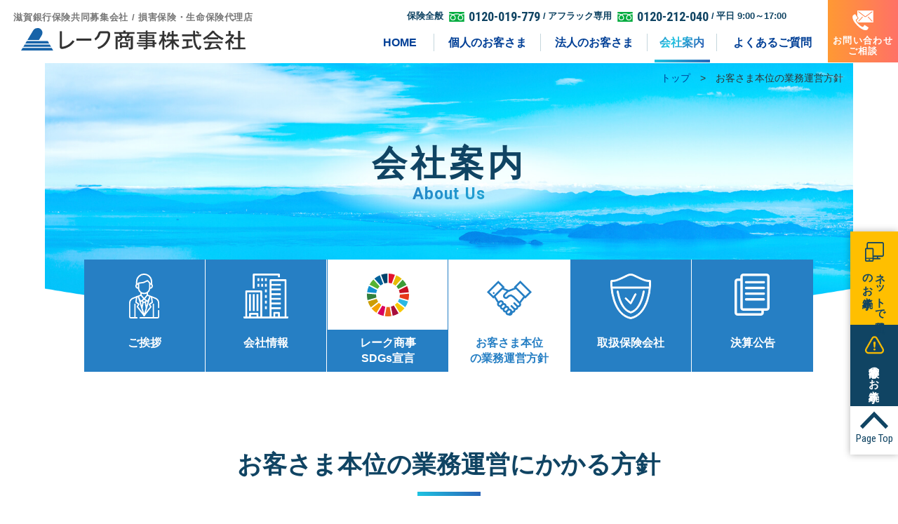

--- FILE ---
content_type: text/html; charset=UTF-8
request_url: https://www.lake-syoji.co.jp/about/customer
body_size: 31133
content:
<!DOCTYPE html>
<html lang="ja">
<head>
<meta charset="UTF-8" />
<meta http-equiv="X-UA-Compatible" content="IE=edge">
<meta name="viewport" content="width=device-width, initial-scale=1.0">
<meta name="format-detection" content="telephone=no">
<link rel="stylesheet" href="https://www.lake-syoji.co.jp/cms_lake-syoji/wp-content/themes/temp/style.css" />
<title>お客さま本位の業務運営方針 ｜ レーク商事株式会社｜滋賀銀行保険共同募集会社 / 損害保険・生命保険代理店</title>
<meta name="description" content="私たちレーク商事は、損害保険・生命保険代理店です。滋賀銀行の保険共同募集会社として滋賀県・京都府に拠点を構え、地域に密着したネットワーク展開と、あらゆる状況に対応した最適な保険商品をご提案し、お客さまの“明日の安心”をサポートします。" />
<meta name="keywords" content="レーク商事,滋賀,滋賀銀行,損害保険,生命保険,保険診断,がん保険,医療保険,アフラック" />
<meta name="copyright" content="&copy; Lake Shoji Co.,Ltd. All Rights Reserved." />
<meta name="author" content="Lake Shoji Co.,Ltd." />
<!-- favicon -->
<link rel="apple-touch-icon" sizes="180x180" href="https://www.lake-syoji.co.jp/cms_lake-syoji/wp-content/themes/temp/img/favicon/apple-touch-icon.png">
<link rel="icon" type="image/png" sizes="32x32" href="https://www.lake-syoji.co.jp/cms_lake-syoji/wp-content/themes/temp/img/favicon/favicon-32x32.png">
<link rel="icon" type="image/png" sizes="16x16" href="https://www.lake-syoji.co.jp/cms_lake-syoji/wp-content/themes/temp/img/favicon/favicon-16x16.png">
<link rel="manifest" href="https://www.lake-syoji.co.jp/cms_lake-syoji/wp-content/themes/temp/img/favicon/site.webmanifest">
<link rel="mask-icon" href="https://www.lake-syoji.co.jp/cms_lake-syoji/wp-content/themes/temp/img/favicon/safari-pinned-tab.svg" color="#5bbad5">
<meta name="msapplication-TileColor" content="#da532c">
<meta name="theme-color" content="#ffffff">
<!-- favicon -->
<link href="https://fonts.googleapis.com/css?family=Roboto+Condensed:400,700|Roboto:400,700|Playfair+Display&display=swap" rel="stylesheet">
<link href="https://www.lake-syoji.co.jp/cms_lake-syoji/wp-content/themes/temp/css/normalize.min.css" rel="stylesheet" type="text/css">
<link href="https://www.lake-syoji.co.jp/cms_lake-syoji/wp-content/themes/temp/css/default.css" rel="stylesheet" type="text/css">
<link href="https://www.lake-syoji.co.jp/cms_lake-syoji/wp-content/themes/temp/css/layout.css" rel="stylesheet" type="text/css">
<link href="https://www.lake-syoji.co.jp/cms_lake-syoji/wp-content/themes/temp/css/about.css" rel="stylesheet" type="text/css">
<link rel='dns-prefetch' href='//s.w.org' />
		<script type="text/javascript">
			window._wpemojiSettings = {"baseUrl":"https:\/\/s.w.org\/images\/core\/emoji\/12.0.0-1\/72x72\/","ext":".png","svgUrl":"https:\/\/s.w.org\/images\/core\/emoji\/12.0.0-1\/svg\/","svgExt":".svg","source":{"concatemoji":"https:\/\/www.lake-syoji.co.jp\/cms_lake-syoji\/wp-includes\/js\/wp-emoji-release.min.js?ver=120790579ee3912349b84dbe0d482152"}};
			!function(e,a,t){var n,r,o,i=a.createElement("canvas"),p=i.getContext&&i.getContext("2d");function s(e,t){var a=String.fromCharCode;p.clearRect(0,0,i.width,i.height),p.fillText(a.apply(this,e),0,0);e=i.toDataURL();return p.clearRect(0,0,i.width,i.height),p.fillText(a.apply(this,t),0,0),e===i.toDataURL()}function c(e){var t=a.createElement("script");t.src=e,t.defer=t.type="text/javascript",a.getElementsByTagName("head")[0].appendChild(t)}for(o=Array("flag","emoji"),t.supports={everything:!0,everythingExceptFlag:!0},r=0;r<o.length;r++)t.supports[o[r]]=function(e){if(!p||!p.fillText)return!1;switch(p.textBaseline="top",p.font="600 32px Arial",e){case"flag":return s([55356,56826,55356,56819],[55356,56826,8203,55356,56819])?!1:!s([55356,57332,56128,56423,56128,56418,56128,56421,56128,56430,56128,56423,56128,56447],[55356,57332,8203,56128,56423,8203,56128,56418,8203,56128,56421,8203,56128,56430,8203,56128,56423,8203,56128,56447]);case"emoji":return!s([55357,56424,55356,57342,8205,55358,56605,8205,55357,56424,55356,57340],[55357,56424,55356,57342,8203,55358,56605,8203,55357,56424,55356,57340])}return!1}(o[r]),t.supports.everything=t.supports.everything&&t.supports[o[r]],"flag"!==o[r]&&(t.supports.everythingExceptFlag=t.supports.everythingExceptFlag&&t.supports[o[r]]);t.supports.everythingExceptFlag=t.supports.everythingExceptFlag&&!t.supports.flag,t.DOMReady=!1,t.readyCallback=function(){t.DOMReady=!0},t.supports.everything||(n=function(){t.readyCallback()},a.addEventListener?(a.addEventListener("DOMContentLoaded",n,!1),e.addEventListener("load",n,!1)):(e.attachEvent("onload",n),a.attachEvent("onreadystatechange",function(){"complete"===a.readyState&&t.readyCallback()})),(n=t.source||{}).concatemoji?c(n.concatemoji):n.wpemoji&&n.twemoji&&(c(n.twemoji),c(n.wpemoji)))}(window,document,window._wpemojiSettings);
		</script>
		<style type="text/css">
img.wp-smiley,
img.emoji {
	display: inline !important;
	border: none !important;
	box-shadow: none !important;
	height: 1em !important;
	width: 1em !important;
	margin: 0 .07em !important;
	vertical-align: -0.1em !important;
	background: none !important;
	padding: 0 !important;
}
</style>
	<link rel='stylesheet' id='colorbox-theme1-css'  href='https://www.lake-syoji.co.jp/cms_lake-syoji/wp-content/plugins/jquery-colorbox/themes/theme1/colorbox.css?ver=4.6.2' type='text/css' media='screen' />
<link rel='stylesheet' id='wp-block-library-css'  href='https://www.lake-syoji.co.jp/cms_lake-syoji/wp-includes/css/dist/block-library/style.min.css?ver=120790579ee3912349b84dbe0d482152' type='text/css' media='all' />
<link rel='stylesheet' id='contact-form-7-css'  href='https://www.lake-syoji.co.jp/cms_lake-syoji/wp-content/plugins/contact-form-7/includes/css/styles.css?ver=5.1.4' type='text/css' media='all' />
<link rel='stylesheet' id='contact-form-7-confirm-css'  href='https://www.lake-syoji.co.jp/cms_lake-syoji/wp-content/plugins/contact-form-7-add-confirm/includes/css/styles.css?ver=5.1' type='text/css' media='all' />
<link rel='stylesheet' id='wp-pagenavi-css'  href='https://www.lake-syoji.co.jp/cms_lake-syoji/wp-content/plugins/wp-pagenavi/pagenavi-css.css?ver=2.70' type='text/css' media='all' />
<script type='text/javascript' src='https://www.lake-syoji.co.jp/cms_lake-syoji/wp-includes/js/jquery/jquery.js?ver=1.12.4-wp'></script>
<script type='text/javascript' src='https://www.lake-syoji.co.jp/cms_lake-syoji/wp-includes/js/jquery/jquery-migrate.min.js?ver=1.4.1'></script>
<script type='text/javascript'>
/* <![CDATA[ */
var jQueryColorboxSettingsArray = {"jQueryColorboxVersion":"4.6.2","colorboxInline":"false","colorboxIframe":"false","colorboxGroupId":"","colorboxTitle":"","colorboxWidth":"false","colorboxHeight":"false","colorboxMaxWidth":"false","colorboxMaxHeight":"false","colorboxSlideshow":"false","colorboxSlideshowAuto":"false","colorboxScalePhotos":"true","colorboxPreloading":"false","colorboxOverlayClose":"true","colorboxLoop":"true","colorboxEscKey":"true","colorboxArrowKey":"true","colorboxScrolling":"true","colorboxOpacity":"0.85","colorboxTransition":"elastic","colorboxSpeed":"350","colorboxSlideshowSpeed":"2500","colorboxClose":"close","colorboxNext":"next","colorboxPrevious":"previous","colorboxSlideshowStart":"start slideshow","colorboxSlideshowStop":"stop slideshow","colorboxCurrent":"{current} of {total} images","colorboxXhrError":"This content failed to load.","colorboxImgError":"This image failed to load.","colorboxImageMaxWidth":"95%","colorboxImageMaxHeight":"95%","colorboxImageHeight":"false","colorboxImageWidth":"false","colorboxLinkHeight":"false","colorboxLinkWidth":"false","colorboxInitialHeight":"100","colorboxInitialWidth":"300","autoColorboxJavaScript":"","autoHideFlash":"","autoColorbox":"true","autoColorboxGalleries":"","addZoomOverlay":"","useGoogleJQuery":"","colorboxAddClassToLinks":""};
/* ]]> */
</script>
<script type='text/javascript' src='https://www.lake-syoji.co.jp/cms_lake-syoji/wp-content/plugins/jquery-colorbox/js/jquery.colorbox-min.js?ver=1.4.33'></script>
<script type='text/javascript' src='https://www.lake-syoji.co.jp/cms_lake-syoji/wp-content/plugins/jquery-colorbox/js/jquery-colorbox-wrapper-min.js?ver=4.6.2'></script>
<link rel='https://api.w.org/' href='https://www.lake-syoji.co.jp/wp-json/' />
<link rel="canonical" href="https://www.lake-syoji.co.jp/about/customer" />
<link rel='shortlink' href='https://www.lake-syoji.co.jp/?p=1049' />
<link rel="alternate" type="application/json+oembed" href="https://www.lake-syoji.co.jp/wp-json/oembed/1.0/embed?url=https%3A%2F%2Fwww.lake-syoji.co.jp%2Fabout%2Fcustomer" />
<link rel="alternate" type="text/xml+oembed" href="https://www.lake-syoji.co.jp/wp-json/oembed/1.0/embed?url=https%3A%2F%2Fwww.lake-syoji.co.jp%2Fabout%2Fcustomer&#038;format=xml" />
</head>
<body id="about" class="customer">
<header id="top">
  <div id="headerWrap" class="clearfix">
    <p class="h1 sp"><a href="https://www.lake-syoji.co.jp/"><span>滋賀銀行保険共同募集会社 / 損害保険・生命保険代理店</span><img src="https://www.lake-syoji.co.jp/cms_lake-syoji/wp-content/themes/temp/img/common/logo.svg" alt="レーク商事株式会社" /></a></p>
    <div id="globalNaviWrap" class="enabled close clearfix">
      <span class="headerNaviHandle"></span>
      <div id="globalNavi" class="headerNavi-container clearfix">
        <h1 class="pc"><a href="https://www.lake-syoji.co.jp/"><span>滋賀銀行保険共同募集会社 / 損害保険・生命保険代理店</span><img src="https://www.lake-syoji.co.jp/cms_lake-syoji/wp-content/themes/temp/img/common/logo.svg" alt="レーク商事株式会社" /></a></h1>
        <div id="naviContainer" class="clearfix">
          <div id="naviWrap" class="naviHeight">
            <div id="headerNavi" class="clearfix">
              <p class="tel">保険全般<a href="tel:0120-019-779" class="tel-link"><strong>0120-019-779</strong></a></p>
              <p class="tel">アフラック専用<a href="tel:0120-212-040" class="tel-link"><strong>0120-212-040</strong></a></p>
              <p class="time">平日 9:00～17:00</p>
            </div>
            <!-- end #headerNavi -->
            <ul class="globalNavi-list clearfix">
              <li class="navi01 naviWrap"><p class="parent"><a href="https://www.lake-syoji.co.jp/"><span>HOME</span></a></p></li>
              <li class="navi02 dropdown naviWrap">
                <p class="parent pc"><a href="javascript:void(0)"><span>個人のお客さま</span></a></p>
                <p class="parent sp">個人のお客さま</p>
                <div class="child-list-container">
                  <div class="childWrap clearfix">
                    <div class="wrapL childHeight01">
                      <h3><a href="https://www.lake-syoji.co.jp/individual">個人のお客さま<span class="pc">for Individual</span></a></h3>
                      <p class="btn pc"><a href="https://www.lake-syoji.co.jp/individual"><span>詳細を見る</span></a></p>
                    </div>
                    <ul class="wrapR childHeight01 clearfix">
                      <li><a href="https://www.lake-syoji.co.jp/individual/songai"><img class="pc" src="https://www.lake-syoji.co.jp/cms_lake-syoji/wp-content/themes/temp/img/common/globalnavi02_01.jpg" alt="" /><span>損害保険</span></a></li>
                      <li><a href="https://www.lake-syoji.co.jp/individual/seimei"><img class="pc" src="https://www.lake-syoji.co.jp/cms_lake-syoji/wp-content/themes/temp/img/common/globalnavi02_02.jpg" alt="" /><span>生命保険</span></a></li>
                    </ul>
                  </div>
                </div>
              </li>
              <li class="navi03 dropdown naviWrap">
                <p class="parent pc"><a href="javascript:void(0)"><span>法人のお客さま</span></a></p>
                <p class="parent sp">法人のお客さま</p>
                <div class="child-list-container">
                  <div class="childWrap clearfix">
                    <div class="wrapL childHeight02">
                      <h3><a href="https://www.lake-syoji.co.jp/business">法人のお客さま<span class="pc">for Business</span></a></h3>
                      <p class="btn pc"><a href="https://www.lake-syoji.co.jp/business"><span>詳細を見る</span></a></p>
                    </div>
                    <ul class="wrapR childHeight02 clearfix">
                      <li><a href="https://www.lake-syoji.co.jp/business/employee"><img class="pc" src="https://www.lake-syoji.co.jp/cms_lake-syoji/wp-content/themes/temp/img/common/globalnavi03_01.jpg" alt="" /><span>企業を取り巻くリスクと保険</span></a></li>
                    </ul>
                  </div>
                </div>
              </li>
              <li class="navi04 dropdown naviWrap">
                <p class="parent pc"><a href="javascript:void(0)"><span>会社案内</span></a></p>
                <p class="parent sp">会社案内</p>
                <div class="child-list-container">
                  <div class="childWrap clearfix">
                    <div class="wrapL childHeight03">
                      <h3 class="pc"><a href="https://www.lake-syoji.co.jp/about/message">会社案内<span>About Us</span></a></h3>
                      <p class="btn pc"><a href="https://www.lake-syoji.co.jp/about/message"><span>詳細を見る</span></a></p>
                    </div>
                    <ul class="wrapR childHeight03 clearfix">
                      <li><a href="https://www.lake-syoji.co.jp/about/message"><img class="pc" src="https://www.lake-syoji.co.jp/cms_lake-syoji/wp-content/themes/temp/img/common/globalnavi04_01.jpg" alt="" /><span>ご挨拶</span></a></li>
                      <li><a href="https://www.lake-syoji.co.jp/about/company"><img class="pc" src="https://www.lake-syoji.co.jp/cms_lake-syoji/wp-content/themes/temp/img/common/globalnavi04_02.jpg" alt="" /><span>会社情報</span></a></li>
                      <li><a href="https://www.lake-syoji.co.jp/about/sdgs"><img class="pc" src="https://www.lake-syoji.co.jp/cms_lake-syoji/wp-content/themes/temp/img/common/globalnavi04_06.jpg" alt="" /><span>レーク商事SDGs宣言</span></a></li>
                      <li><a href="https://www.lake-syoji.co.jp/about/customer"><img class="pc" src="https://www.lake-syoji.co.jp/cms_lake-syoji/wp-content/themes/temp/img/common/globalnavi04_05.jpg" alt="" /><span>お客さま本位の業務運営方針</span></a></li>
                      <li><a href="https://www.lake-syoji.co.jp/about/hoken"><img class="pc" src="https://www.lake-syoji.co.jp/cms_lake-syoji/wp-content/themes/temp/img/common/globalnavi04_03.jpg" alt="" /><span>取扱保険会社</span></a></li>
                      <li><a href="https://www.lake-syoji.co.jp/about/kessan"><img class="pc" src="https://www.lake-syoji.co.jp/cms_lake-syoji/wp-content/themes/temp/img/common/globalnavi04_04.jpg" alt="" /><span>決算公告</span></a></li>
                    </ul>
                  </div>
                </div>
              </li>
              <li class="navi05 naviWrap"><p class="parent"><a href="https://www.lake-syoji.co.jp/faq"><span>よくあるご質問</span></a></p></li>
            </ul>
          </div>
          <!-- end #naviWrap -->
          <p class="contact"><a class="naviHeight" href="https://www.lake-syoji.co.jp/contact"><span>お問い合わせ<br class="pc" /><em class="sp">・</em>ご相談</span></a></p>
        </div>
        <!-- end #naviContainer -->
      </div>
      <!-- end #globalNavi -->
    </div>
    <!-- end #globalNaviWrap -->
  </div>
  <!-- end #headerWrap -->
</header><div id="container">
  <div id="mainWrap">
    <div id="pageTitle">
      <p id="panNavi"><a href="https://www.lake-syoji.co.jp/">トップ</a>　&gt;　お客さま本位の業務運営方針</p>
      <h2>会社案内<span>About Us</span></h2>
    </div>
  </div>
  <!-- end #mainWrap -->
  <div id="localNaviWrap" class="contents enabled close clearfix">
  <span class="localNaviHandle"></span>
  <div id="localNavi" class="localNavi-container clearfix">
    <ul class="localNavi-list clearfix">
      <li class="navi01"><a href="https://www.lake-syoji.co.jp/about/message?id=localNaviWrap"><span></span><strong>ご挨拶</strong></a></li>
      <li class="navi02"><a href="https://www.lake-syoji.co.jp/about/company?id=localNaviWrap"><span></span><strong>会社情報</strong></a></li>
      <li class="navi03"><a href="https://www.lake-syoji.co.jp/about/sdgs?id=localNaviWrap"><span></span><strong>レーク商事<br />SDGs宣言</strong></a></li>
      <li class="navi04"><a href="https://www.lake-syoji.co.jp/about/customer?id=localNaviWrap"><span></span><strong>お客さま本位<br />の業務運営方針</strong></a></li>
      <li class="navi05"><a href="https://www.lake-syoji.co.jp/about/hoken?id=localNaviWrap"><span></span><strong>取扱保険会社</strong></a></li>
      <li class="navi06"><a href="https://www.lake-syoji.co.jp/about/kessan?id=localNaviWrap"><span></span><strong>決算公告</strong></a></li>
    </ul>
  </div>
  <!-- end #localNavi -->
</div>
<!-- end #localNaviWrap -->
  <div id="contentsWrap">
    <div class="contents">
      	        <div class="entry clearfix">
        <h3>お客さま本位の業務運営にかかる方針</h3>
<p>レーク商事株式会社は「保険を中心としたあらゆる業務を通して、皆様の安定した企業経営、安心の家庭生活をサポートします」という経営理念を掲げています。<br />
当社は、上記理念に基づき、徹底したお客さま視点に基づくお客さま本位の業務運営を実現すべく、本方針を定めます。</p>
<h4>1.お客さまの声を活かした業務運営</h4>
<p>当社は、お客さまの声を真摯に受け止め、誠実、迅速かつ適切に対応するとともに、お客さま視点で自らの業務を捉え直すことで、事業活動の品質向上に努めてまいります。</p>
<h5>【主な取組内容】</h5>
<ol>
<li>本社・支社等でお受けした「お客さまの声」は、「お客さまの声受付簿」に登録し、情報の一元化を図っております。その後、「お客さまの声」の原因分析を行い、改善策の検討・策定を行い、実行していくことで業務品質の向上に努めております。</li>
<li>また、契約・更改等をいただいたお客さまに「お客さまアンケート」を実施し、お客さま満足度を調査することで、業務品質の維持・向上を図っています。</li>
</ol>
<h4>2.利益相反の適切な管理</h4>
<p>当社は、お客さまとの利益相反のおそれのある取引について、お客さまの利益が不当に害されることのないよう、適切に管理する態勢を構築してまいります。</p>
<h5>【主な取組内容】</h5>
<ol>
<li>お客さま情報の管理を徹底し、お客さまの非公開情報をはじめ、あらゆる個人情報が漏えいしない体制を整備・維持してまいります。</li>
<li>保険商品をお客さまにご提案するにあたっては、お客さまの利益が不当に害されることのないよう、保険商品にかかる代理店手数料の多寡にかかわらず、お客さまのご意向・ニーズに沿った商品をご提案いたします。</li>
</ol>
<h4>3.重要な情報の分かりやすい提供</h4>
<p>当社は、お客さまのご意向を把握した上で、商品内容やリスク内容等の重要な情報について、お客さまにご理解いただけるよう適切かつ分かりやすい説明を行ってまいります。</p>
<h5>【主な取組内容】</h5>
<ol>
<li>重要事項等説明の対象となる保険契約の募集に際し、保険契約の内容をご理解いただくために、商品の仕組み、補償内容、保険料に関する事項等を記載した「重要事項説明書」をお客さまに提供し、説明してまいります。</li>
<li>ご高齢または特に配慮が必要なお客さまとの契約時等には、ご意向の把握に関して、お客さまの状況を考慮しきめ細やかに対応いたします。</li>
<li>当社は、複数の保険会社の保険商品を販売する乗合代理店であることから、取扱商品の中から、特定の保険会社商品を選別・推奨して販売する場合、お客さまに対して、推奨した商品をどのように選別したのか、その理由を説明してまいります。</li>
</ol>
<h4>4.お客さまにふさわしいサービスの提供</h4>
<p>当社は、お客さまを取り巻くリスクの分析やコンサルティング活動を通じて、お客さまのご意向と実情に沿った勧誘活動を行ってまいります。<br />
また、お客さまのいざという時にお役に立てるよう、お客さまの状況や立場、思いに寄り添ったサービスの提供に努めてまいります。</p>
<h5>【主な取組内容】</h5>
<ol>
<li>お客さまとのご相談を通じて、お客さまの抱えるリスクやご意向などを「意向把握シート」を用いて把握し、適切な保険商品・プランを、ご提案・ご説明いたします。</li>
<li>当社では、事故対応の専門部署を設置し、事故の状況や損害（被害）等を正確に確認し、お客さまの不安な点に関してアドバイスを行います。また、対象となる保険金やご請求の手続きについて、分かりやすく説明してまいります。</li>
</ol>
<h4>5.お客さま視点の業務運営の定着</h4>
<p>役職員が、常にお客さま本位の業務運営方針に基づいた行動を継続していくために、研修体系の整備や運営方針の浸透に向けた取組みを推進してまいります。</p>
<h5>【主な取組内容】</h5>
<ol>
<li>高度なコンサルティングスキルや職業倫理を有する「保険のプロ」としての役職員を育成するため、保険会社と連携した研修をはじめとする教育体制の充実や各種資格の取得支援に努めてまいります。</li>
</ol>
<h6 style="text-indent: 0; padding-left: 0;">&lt;ご参考&gt;<br />
金融庁「顧客本位の業務運営に関する原則」と当社の「お客さま本位の業務運営方針」との関係</h6>
<p>当社は金融庁が定めた「顧客本位の業務運営方針に関する原則」（以下、原則）を採択し、「お客様本位の業務運営方針」（以下、方針）を当社ホームページに公表しています。<br />
原則と本方針との関係（対応関係表）は<a href="https://www.lake-syoji.co.jp/cms_lake-syoji/wp-content/uploads/2025/02/16ae9eb2d045b3b7fb84a78d7c3ffc25.pdf">こちら</a>をご覧ください。<br />
原則の詳細につきましては金融庁ホームページを確認ください。</p>
<p>&nbsp;</p>
<p><a href="https://www.lake-syoji.co.jp/about/customer-torikumi" rel="noopener noreferrer">「お客さま本位の業務運営　～取組状況～」はこちらをご覧ください。</a></p>
      </div>
	      </div>
  </div>
  <!-- end #contentsWrap -->
  <div id="contactWrap">
  <h3>保険に関するご相談・見直しなど<br class="sp" />お気軽にご相談ください</h3>
  <div class="telWrap">
    <dl class="clearfix">
      <dt>保険全般</dt>
      <dd>
        <a href="tel:0120-019-779" class="tel-link"><strong>0120-019-779</strong></a>
        <p class="time">平日 9:00～17:00</p>
      </dd>
    </dl>
    <dl class="clearfix">
      <dt>アフラック専用</dt>
      <dd>
        <a href="tel:0120-212-040" class="tel-link"><strong>0120-212-040</strong></a>
        <p class="time">平日 9:00～17:00</p>
      </dd>
    </dl>
    <p class="contactBtn"><a href="https://www.lake-syoji.co.jp/contact"><span>お問い合わせ・ご相談</span></a></p>
  </div>
</div>
<!-- end #contactWrap --></div>
<!-- #container -->
<div id="footerWrap">
  <ul id="otherNavi" class="clearfix">
    <li><a href="https://www.lake-syoji.co.jp/policy">個人情報保護方針</a></li>
    <li><a href="https://www.lake-syoji.co.jp/finance">勧誘方針</a></li>
    <li><a href="https://www.lake-syoji.co.jp/antisocial">反社会的勢力に対する基本方針</a></li>
    <li><a href="https://www.lake-syoji.co.jp/sitepolicy">サイトのご利用にあたって</a></li>
    <li><a href="https://www.lake-syoji.co.jp/sitemap">サイトマップ</a></li>
  </ul>
  <!-- end #footerNavi -->
  <div id="footer" class="clearfix">
    <div id="footerInfo">
      <h2><a href="https://www.lake-syoji.co.jp/"><img src="https://www.lake-syoji.co.jp/cms_lake-syoji/wp-content/themes/temp/img/common/f_logo.svg" alt="レーク商事株式会社" /><span>滋賀銀行保険共同募集会社 / 損害保険・生命保険代理店</span></a></h2>
      <p class="address">〒520-0041 大津市浜町4番28号　浜町ビル</p>
      <p class="telfax">TEL：<a href="tel:077-526-2260" class="tel-link">077-526-2260</a></p>
      <p class="telfax">FAX：077-522-3419</p>
      <div class="f_ssl">
        <span id="ss_gmo_img_wrapper_115-57_image_ja"><a href="https://jp.globalsign.com/" target="_blank" rel="nofollow"><img alt="SSL　GMOグローバルサインのサイトシール" border="0" id="ss_img" src="//seal.globalsign.com/SiteSeal/images/gs_noscript_115-57_ja.gif"></a></span>
		<script type="text/javascript" src="//seal.globalsign.com/SiteSeal/gmogs_image_115-57_ja.js" defer="defer"></script>
      </div>
    </div>
    <!-- end #footerInfo -->
    <div id="footerNavi" class="clearfix">
      <ul>
        <li><a href="https://www.lake-syoji.co.jp/">HOME</a></li>
        <li><a href="https://www.lake-syoji.co.jp/news">お知らせ</a></li>
        <li><a href="https://www.lake-syoji.co.jp/faq">よくあるご質問</a></li>
        <li><a href="https://www.lake-syoji.co.jp/contact">お問い合わせ</a></li>
        <li><a href="https://www.lake-syoji.co.jp/accident">事故等のお手続き</a></li>
        <li><a href="https://www.lake-syoji.co.jp/member">滋賀銀行グループの皆さま</a></li>
      </ul>
      <ul>
        <li><a href="https://www.lake-syoji.co.jp/about/message">ご挨拶</a></li>
        <li><a href="https://www.lake-syoji.co.jp/about/company">会社情報</a></li>
        <li><a href="https://www.lake-syoji.co.jp/about/sdgs">SDGs宣言</a></li>
        <li><a href="https://www.lake-syoji.co.jp/about/customer">お客さま本位の業務運営方針</a></li>
        <li><a href="https://www.lake-syoji.co.jp/about/hoken">取扱保険会社</a></li>
        <li><a href="https://www.lake-syoji.co.jp/about/kessan">決算公告</a></li>
      </ul>
      <ul>
        <li><a href="https://www.lake-syoji.co.jp/individual">個人のお客さま</a></li>
        <li><a href="https://www.lake-syoji.co.jp/individual/songai">損害保険</a></li>
        <li class="space"><a href="https://www.lake-syoji.co.jp/individual/seimei">生命保険</a></li>
        <li><a href="https://www.lake-syoji.co.jp/business">法人のお客さま</a></li>
        <li><a href="https://www.lake-syoji.co.jp/business/employee">企業を取り巻くリスクと保険</a></li>
      </ul>
    </div>
    <!-- end #footerNavi -->
  </div>
  <!-- end #footer -->
  <address>&copy; Lake Shoji Co.,Ltd. All Rights Reserved.</address>
</div>
<!-- end #footerWrap -->
<div id="fixWrap">
  <p class="fixBtn01"><a href="https://www.lake-syoji.co.jp/?id=web"><span>ネットで保険商品<br />のお手続き</span></a></p>
  <p class="fixBtn02"><a href="https://www.lake-syoji.co.jp/accident"><span>事故等のお手続き</span></a></p>
  <p id="pageTop"><a href="#top"><img src="https://www.lake-syoji.co.jp/cms_lake-syoji/wp-content/themes/temp/img/common/pagetop.png" alt="ページトップへ" /><em>Page Top</em></a></p>
</div>
<!-- end #fixWrap -->
<script src="https://www.lake-syoji.co.jp/cms_lake-syoji/wp-content/themes/temp/Scripts/jquery-1.11.3.min.js"></script>
<script src="https://www.lake-syoji.co.jp/cms_lake-syoji/wp-content/themes/temp/Scripts/common.js"></script>
<script type="text/javascript">
$(window).load(function() { // コンテンツの高さ
	$("#globalNavi .naviHeight").matchHeight();
	$("#globalNavi .childHeight01").matchHeight();
	$("#globalNavi .childHeight02").matchHeight();
	$("#globalNavi .childHeight03").matchHeight();
	$("#container .entry .separateWrap").matchHeight();
});
</script>

<!-- Global site tag (gtag.js) - Google Analytics -->
<script async src="https://www.googletagmanager.com/gtag/js?id=UA-151984560-1"></script>
<script>
  window.dataLayer = window.dataLayer || [];
  function gtag(){dataLayer.push(arguments);}
  gtag('js', new Date());

  gtag('config', 'UA-151984560-1');
</script>
<script type="text/javascript">
$(window).load(function() { // コンテンツの高さ
	$("#about #localNavi li a").matchHeight();
	$("#about #localNavi li a span").matchHeight();
});
jQuery(document).ready(function($){ // アンカーリンク
	if (window.matchMedia('(min-width: 1079px)').matches){ // 1079px以上
		$(window).on('load', function(){
			var headerHeight = 260;
			var url = $(location).attr('href');
			if(url.indexOf("?id=") != -1){
				var id = url.split("?id=");
				var $target = $('#' + id[id.length - 1]);
				if($target.length){
					var pos = $target.offset().top-headerHeight;
					$("html, body").animate({scrollTop:pos}, 400);
				}
			}
		});
	} else {
		$(function(){
			$(window).on('load', function(){ // 1079px以下
				var headerHeight = 70;
				var url = $(location).attr('href');
				if(url.indexOf("?id=") != -1){
					var id = url.split("?id=");
					var $target = $('#' + id[id.length - 1]);
					if($target.length){
						var pos = $target.offset().top-headerHeight;
						$("html, body").animate({scrollTop:pos}, 400);
					}
				}
			});
		});
	};
});
</script>
<script type='text/javascript'>
/* <![CDATA[ */
var wpcf7 = {"apiSettings":{"root":"https:\/\/www.lake-syoji.co.jp\/wp-json\/contact-form-7\/v1","namespace":"contact-form-7\/v1"}};
/* ]]> */
</script>
<script type='text/javascript' src='https://www.lake-syoji.co.jp/cms_lake-syoji/wp-content/plugins/contact-form-7/includes/js/scripts.js?ver=5.1.4'></script>
<script type='text/javascript' src='https://www.lake-syoji.co.jp/cms_lake-syoji/wp-includes/js/jquery/jquery.form.min.js?ver=4.2.1'></script>
<script type='text/javascript' src='https://www.lake-syoji.co.jp/cms_lake-syoji/wp-content/plugins/contact-form-7-add-confirm/includes/js/scripts.js?ver=5.1'></script>
<script type='text/javascript' src='https://www.lake-syoji.co.jp/cms_lake-syoji/wp-includes/js/wp-embed.min.js?ver=120790579ee3912349b84dbe0d482152'></script>
</body>
</html>


--- FILE ---
content_type: text/css
request_url: https://www.lake-syoji.co.jp/cms_lake-syoji/wp-content/themes/temp/style.css
body_size: 2706
content:
/*
Theme Name: lake-syoji
Theme URI: https://www.lake-syoji.co.jp/
Author: Yamapla Corporation
Author URI: http://yp1.jp/
Description:
Version: 1
License: 
License URI: 
Tags: 
*/

/* �L�����s��
-------------------------------------------------------------------------------*/
.alignleft{ float: left; }
.alignright{ float: right; }
.aligncenter{
	display: block;
	margin-left: auto;
	margin-right: auto;
}
img.alignleft{
	margin: 12px 24px 12px 0;
	margin: 0.857142857rem 1.714285714rem 0.857142857rem 0;
}
img.alignright{
	margin: 12px 0 12px 24px;
	margin: 0.857142857rem 0 0.857142857rem 1.714285714rem;
}
img.aligncenter{
	margin-top: 12px;
	margin-top: 0.857142857rem;
	margin-bottom: 12px;
	margin-bottom: 0.857142857rem;
}

/* �M�������[
-------------------------------------------------------------------------------*/
.gallery{ /** �M�������[���͂ރ{�b�N�X **/
	width: 100%;
	margin-top: 10px !important;
	margin-bottom: 10px !important;
    overflow: hidden;
}
.gallery br{ display: none; } /** �����ő}������� clearfix �̗]������ **/
.gallery-item{ /** �摜���ʂ̃X�^�C�� **/
    float: left;
	margin-top: 5px !important;
	margin-bottom: 5px !important;
}
.gallery-icon{ /** �摜���͂� dt �̃X�^�C�� **/
    text-align: center;
}
.gallery-icon img{
	max-width: 100%;
	height: auto;
}
.gallery-caption{ /** �L���v�V���� **/
	text-align: center;
	line-height: 1.4em;
	padding: 0  !important;
    margin: 0 0 10px;
}
.gallery-caption br{ display: inline-block; }
.gallery-columns-1 .gallery-item{ /** �J�����Ȃ� **/
    width: 100%;
    margin-right: 0;
}
.gallery-columns-2 .gallery-item{ /** 2�J���� **/
	width: 48%;
	margin: 0 1%;
}
.gallery-columns-3 .gallery-item{ /** 3�J���� **/
    width: 31.33333%;
	margin: 0 1%;
}
.gallery-columns-4 .gallery-item{ /** 4�J���� **/
    width: 23%;
    margin: 0 1%;
}
.gallery-columns-5 .gallery-item{ /** 5�J���� **/
    width: 18%;
    margin: 0 1%;
}
.gallery-columns-6 .gallery-item{ /** 6�J���� **/
    width: 15.66%;
    margin: 0 0.5%;
}
.gallery-columns-7 .gallery-item{ /** 7�J���� **/
    width: 13.28%;
    margin: 0 0.5%;
}
.gallery-columns-8 .gallery-item{ /** 8�J���� **/
    width: 11.5%;
    margin: 0 0.5%;
}
.gallery-columns-9 .gallery-item{ /** 9�J���� **/
    width: 10.11%;
    margin: 0 0.5%;
}
@media screen and (max-width: 640px){
	.gallery-item{
		margin-top: 0 !important;
		margin-bottom: 0 !important;
	}
	.gallery-columns-3 .gallery-item,
	.gallery-columns-4 .gallery-item{
		width: 48%;
		margin: 0 1%;
	}
	.gallery-columns-5 .gallery-item,
	.gallery-columns-6 .gallery-item,
	.gallery-columns-7 .gallery-item,
	.gallery-columns-8 .gallery-item,
	.gallery-columns-9 .gallery-item{
		width: 31.33333%;
		margin: 0 1%;
	}
}

--- FILE ---
content_type: text/css
request_url: https://www.lake-syoji.co.jp/cms_lake-syoji/wp-content/themes/temp/css/default.css
body_size: 2041
content:
@charset "UTF-8";

/* reset
-------------------------------------------------------------------------------*/
body, div, dl, dt, dd, ul, ol, li, h1, h2, h3, h4, h5, h6, pre, form, fieldset, input, textarea, p, blockquote, th, td{
	margin: 0;
	padding: 0;
}
table{
	border-collapse: collapse;
	border-spacing: 0;
}
fieldset, img{ border: 0; }
address, caption, cite, code, dfn, em, th, var{
	font-style: normal;
	font-weight: normal;
}
ol, ul{ list-style: none; }
caption, th{ text-align: left; }
q:before, q:after{ content: ''; }
abbr, acronym{ border: 0; }
h1, h2, h3, h4, h5, h6{
	font-size: 100%;
	font-weight: bold;
}
strong{
	font-weight: bold;
	font-style: normal;
}

/* font.css
-------------------------------------------------------------------------------*/
body{
	font-size: 62.5%;
	font-family : YuGothic, '游ゴシック', sans-serif, "メイリオ", Meiryo, "ＭＳ Ｐゴシック", "MS PGothic";
	line-height: 1.6;
	color: #333;
}
select, input, button, textarea{ font: 99% arial, helvetica, clean, sans-serif; }
table{ font-size: 100%; }
pre, code, kbd, samp, tt{
	font-family: monospace;
	line-height: 100%;
	*font-size: 108%;
}

/* clearfix
-------------------------------------------------------------------------------*/
.clearfix:after{
	content: ".";  /* 新しい要素を作る */
	display: block;  /* ブロックレベル要素に */
	clear: both;
	height: 0;
	visibility: hidden;
}
.clearfix{ min-height: 1px; }
* html .clearfix{
	height: 1px;/*¥*//*/
	height: auto;
	overflow: hidden;
	/**/
}
.clearfix:after{
	content: "";
	display: block;
	clear: both;
}

/* link
-------------------------------------------------------------------------------*/
a{
	color: #003F96;
	text-decoration: none;
}
a,
a::before,
a::after{
	-moz-box-sizing: border-box;
	-webkit-box-sizing: border-box;
	-ms-box-sizing: border-box;
	box-sizing: border-box;
	/*-webkit-transition: all .3s;*/
	transition: all .3s;
}
.linkOn{ cursor: pointer; }
a:hover,
.linkOn:hover{
	opacity: 0.8;
	-moz-opacity: 0.8;
	filter: alpha(opacity=80);
}


--- FILE ---
content_type: text/css
request_url: https://www.lake-syoji.co.jp/cms_lake-syoji/wp-content/themes/temp/css/layout.css
body_size: 33439
content:
@charset "UTF-8";

/* #globalNaviWrap
---------------------------------------------------------------------------------------------------------*/
@media screen and (min-width: 1080px){
	#top .sp{ display: none; }
	#globalNaviWrap{
		width: 100%;
		height: 115px;
		margin: 0 auto;
		padding: 0;
		z-index: 1000;
		clear: both;
	}
	#globalNaviWrap.fixed{
		position: fixed;
		top: 0;
		background-color: #FFF;
		margin-top: 0px !important;
	}
	#globalNaviWrap #globalNavi{
		width: 100%;
		margin: 0 auto;
	}
	#globalNaviWrap #globalNavi h1{
		display: block;
		width: 100%;
		max-width: 410px;
		float: left;
		font-size: 15px;
		font-weight: bold;
		padding: 0;
		margin: 15px 40px;
		-moz-box-sizing: border-box;
		-webkit-box-sizing: border-box;
		-ms-box-sizing: border-box;
		box-sizing: border-box;
	}
	#globalNaviWrap #globalNavi h1 a{ color: #777; }
	#globalNaviWrap #globalNavi h1 span{
		display: block;
		text-align: center;
		letter-spacing: 0.05em;
		margin-bottom: 10px;
	}
	#globalNaviWrap #globalNavi h1 img{
		display: block;
		width: 100%;
		max-width: 360px;
		height: auto;
		margin: auto;
	}
	#globalNaviWrap #naviContainer{
		float: right;
		width: 100%;
		max-width: 820px;
	}
	#globalNaviWrap #naviWrap{
		float: left;
		width: 100%;
		max-width: 700px;
		padding-top: 15px;
	}
	#globalNaviWrap #headerNavi{ text-align: right; }
	#globalNaviWrap #headerNavi p{
		display: inline-block;
		color: #104463;
		font-size: 13px;
		font-weight: bold;
		padding: 0 5px;
	}
	#globalNaviWrap #headerNavi p.tel:after{ content: "\0020\002F"; }
	#globalNaviWrap #headerNavi p strong{
		display: inline-block;
		font-family: 'Roboto Condensed', sans-serif;
		font-size: 22px;
		vertical-align: middle;
		background: url(../img/common/icon_free.svg) no-repeat left center;
		-moz-background-size: 22px 14px;
		background-size: 22px 14px;
		padding-left: 30px;
		margin: 0 10px;
	}
	#globalNaviWrap .globalNavi-list{ padding-top: 20px; }
	#globalNaviWrap li.naviWrap .parent{
		float: left;
		background: url(../img/common/globalnavi_line.gif) no-repeat right top;
		font-size: 17px;
		font-weight: bold;
		-moz-box-sizing: border-box;
		-webkit-box-sizing: border-box;
		-ms-box-sizing: border-box;
		box-sizing: border-box;
	}
	#globalNaviWrap li.navi01 .parent{ width: 15%; }
	#globalNaviWrap li.navi02 .parent{ width: 23%; }
	#globalNaviWrap li.navi03 .parent{ width: 23%; }
	#globalNaviWrap li.navi04 .parent{ width: 15%; }
	#globalNaviWrap li.navi05 .parent{
		width: 24%;
		background-image: none;
	}
	#globalNaviWrap li.naviWrap .parent a{
		position: relative;
		display: block;
		text-align: center;
		padding-bottom: 18px;
	}
	#globalNaviWrap li.naviWrap .parent a:hover,
	#home #globalNaviWrap li.navi01 .parent a,
	#individual #globalNaviWrap li.navi02 .parent a,
	#business #globalNaviWrap li.navi03 .parent a,
	#about #globalNaviWrap li.navi04 .parent a,
	#faq #globalNaviWrap li.navi05 .parent a{
		color: #2A63B7; /* 非対応のブラウザでの文字色を設定 */
		background: -webkit-linear-gradient(-45deg, #2A63B7, #1DC5E2, #2A63B7, #214E92); /* 背景色にグラデーションを指定 */
		-webkit-background-clip: text; /* テキストでくり抜く */
		-webkit-text-fill-color: transparent; /* くり抜いた部分は背景を表示 */
	}
	#home #globalNaviWrap li.navi01 .parent a::before,
	#individual #globalNaviWrap li.navi02 .parent a::before,
	#business #globalNaviWrap li.navi03 .parent a::before,
	#about #globalNaviWrap li.navi04 .parent a::before,
	#faq #globalNaviWrap li.navi05 .parent a::before{
		content: '';
		position: absolute;
		left: 0;
		right: 0;
		bottom: 0;
		width: 80%;
		height: 4px;
		background: -moz-linear-gradient(-45deg, #1DC5E2, #2A63B7);
		background: -webkit-linear-gradient(-45deg, #1DC5E2, #2A63B7);
		background: linear-gradient(45deg, #1DC5E2, #2A63B7);
		display: block;
		margin: auto;
	}
	#globalNaviWrap .dropdown .child-list-container{
		display: none;
		position: absolute;
		top: 115px;
		left: 0;
		width: 100%;
		color: #00B259;
		background-color: rgba(16, 68, 99, 0.9);
		font-size: 17px;
		text-align: left;
		vertical-align: baseline;
		padding: 20px 0;
		-moz-box-sizing: border-box;
		-webkit-box-sizing: border-box;
		-ms-box-sizing: border-box;
		box-sizing: border-box;
		z-index: 100!important;
	}
	#globalNaviWrap .dropdown .child-list-container .childWrap{
		max-width: 1120px;
		margin: auto;
	}
	#globalNaviWrap .dropdown .child-list-container .childWrap a{ color: #FFF; }
	#globalNaviWrap .dropdown .child-list-container .childWrap .wrapL{
		float: left;
		width: 23%;
		text-align: center;
		border-right: solid thin #4B7188;
		padding-top: 1em;
	}
	#globalNaviWrap .dropdown .child-list-container .childWrap .wrapL h3{
		font-size: 30px;
		margin-bottom: 0.5em;
	}
	#globalNaviWrap .dropdown .child-list-container .childWrap .wrapL h3 span{
		font-family: 'Roboto', sans-serif;
		display: block;
		font-size: 16px;
		line-height: 1.2em;
	}
	#globalNaviWrap .dropdown .child-list-container .childWrap .wrapL .btn a{
		color: #104463;
		background-color: #FFF;
		padding: 0.2em 0.8em;
		-moz-border-radius: 30px;
		-webkit-border-radius: 30px;
		border-radius: 30px;
	}
	#globalNaviWrap .dropdown .child-list-container .childWrap .wrapL .btn a span{
		background: url(../img/common/icon_arrow_navy.svg) no-repeat right center;
		-moz-background-size: 18px auto;
		background-size: 18px auto;
		font-size: 15px;
		padding-right: 30px;
	}
	#globalNaviWrap .dropdown .child-list-container .childWrap .wrapR{
		float: right;
		width: 75%;
	}
	#globalNaviWrap .dropdown .child-list-container .childWrap .wrapR li{
		float: left;
		width: 30%;
		-moz-box-sizing: border-box;
		-webkit-box-sizing: border-box;
		-ms-box-sizing: border-box;
		box-sizing: border-box;
		margin: 1% 2%;
	}
	#globalNaviWrap .dropdown .child-list-container .childWrap .wrapR li:nth-child(3n){ margin-right: 0; }
	#globalNaviWrap .dropdown .child-list-container .childWrap .wrapR li span{
		display: block;
		font-weight: bold;
		background: url(../img/common/icon_arrow_white.svg) no-repeat left 0.6em;
		-moz-background-size: 18px auto;
		background-size: 18px auto;
		padding-left: 30px;
	}
	#globalNaviWrap .contact{
		float: right;
		width: 110px;
	}
	#globalNaviWrap .contact a{
		display: block;
		background: -moz-linear-gradient(-90deg, #FF9933, #FF7166);
		background: -webkit-linear-gradient(-90deg, #FF9933, #FF7166);
		background: linear-gradient(90deg, #FF9933, #FF7166);
		color: #FFF;
		text-align: center;
		font-size: 13px;
		font-weight: bold;
		letter-spacing: 0.1em;
	}
	#globalNaviWrap .contact a span{
		display: inline-block;
		background: url(../img/common/icon_mail.svg) no-repeat center top;
		-moz-background-size: 30px 28px;
		background-size: 30px 28px;
		padding-top: 35px;
		margin: 20px auto auto;
	}
}
@media screen and (min-width: 1080px) and (max-width: 1330px){
	#globalNaviWrap{ height: 90px; }
	#globalNaviWrap #globalNavi h1{
		max-width: 360px;
		font-size: 13px;
		margin: 15px 10px 10px;
	}
	#globalNaviWrap #globalNavi h1 span{ margin-bottom: 5px; }
	#globalNaviWrap #globalNavi h1 img{ max-width: 320px; }
	#globalNaviWrap #naviContainer{ max-width: 760px; }
	#globalNaviWrap #naviWrap{
		max-width: 660px;
		padding-top: 10px;
	}
	#globalNaviWrap #headerNavi{ text-align: center; }
	#globalNaviWrap #headerNavi p{ padding: 0; }
	#globalNaviWrap #headerNavi p strong{
		font-size: 18px;
		padding-left: 28px;
		margin: 0 0 0 8px;
	}
	#globalNaviWrap .globalNavi-list{ padding-top: 10px; }
	#globalNaviWrap li.naviWrap .parent{ font-size: 16px; }
	#globalNaviWrap li.naviWrap .parent a{ padding-bottom: 16px; }
	#globalNaviWrap .dropdown .child-list-container{
		top: 90px;
		font-size: 16px;
	}
	#globalNaviWrap .dropdown .child-list-container .childWrap .wrapL{ width: 20%; }
	#globalNaviWrap .dropdown .child-list-container .childWrap .wrapL h3{ font-size: 24px; }
	#globalNaviWrap .dropdown .child-list-container .childWrap .wrapR{ width: 79%; }
	#globalNaviWrap .contact{ width: 100px; }
	#globalNaviWrap .contact a span{
		line-height: 1.2em;
		margin: 15px auto auto;
	}
}
@media screen and (min-width: 1080px) and (max-width: 1160px){
	#globalNaviWrap #naviContainer{ max-width: 680px; }
	#globalNaviWrap #naviWrap{ max-width: 580px; }
}
@media all and (-ms-high-contrast:none){ *::-ms-backdrop, #headerWrap h1 img{ height: 100%; } } /* Windows8のIE11で.svg画像ファイル表示崩れに対応 */
@media screen and (max-width: 1079px), print{
	#headerWrap{
		width: 100%;
		max-width: 1079px;
		height: 60px;
		position: fixed;
		top: 0;
		left: 0;
		background-color: rgba(255, 255, 255, 0.9);
		margin: auto;
		z-index: 1000;
		-moz-box-sizing: border-box;
		-webkit-box-sizing: border-box;
		-ms-box-sizing: border-box;
		box-sizing: border-box;
	}
	#headerWrap .pc{ display: none; }
	#headerWrap .h1.sp{
		width: 280px;
		float: left;
		text-align: center;
		padding: 5px 10px 0;
		margin: 0;
	}
	#headerWrap .h1.sp span{
		display: block;
		font-size: 11px;
		color: #777;
		margin-bottom: 2px;
	}
	#headerWrap .h1.sp img{
		max-width: 100%;
		height: auto;
		max-height: 30px;
	}
	#globalNaviWrap.open #globalNavi{
		display: block;
		font-size: 15px;
		max-height: 300px; /* Android4.3 */
		max-height: calc(100vh - 140px); /* headerは高さを引く */
		overflow-y: auto;
		-webkit-overflow-scrolling: touch;
	}
	#globalNaviWrap{
		margin: 0;
		padding: 0;
	}
	#globalNaviWrap, #globalNaviWrap *,
	#globalNaviWrap.enabled .headerNavi-container,
	#globalNaviWrap *:before,
	#globalNaviWrap *:after{
		-moz-box-sizing: border-box;
		-webkit-box-sizing: border-box;
		-ms-box-sizing: border-box;
		box-sizing: border-box;
	}
	#globalNaviWrap .headerNaviHandle{
		cursor: pointer;
		display: none;
		margin: 0;
		padding: 0;
		position: absolute;
		-webkit-user-select: none;
		-moz-user-select: none;
		-ms-user-select: none;
		user-select: none;
		top: 5px;
		height: 50px;
		width: 50px;
		z-index: 1000;
	}
	#globalNaviWrap .headerNaviHandle{ right: 10px; }
	#globalNaviWrap .headerNaviHandle:after{
		content: " ";
		display: inline-block;
		height: 50px;
		width: 50px;
		background: url("../img/common/btn_menu.png");    
		-moz-background-size: contain;
		background-size: contain;
		vertical-align: middle;
	}
	#globalNaviWrap.open .headerNaviHandle:after{
		content: " ";
		display: inline-block;
		height: 50px;
		width: 50px;
		background: url("../img/common/btn_menu_close.png");    
		-moz-background-size: contain;
		background-size: contain;
		vertical-align: middle;
	}
	#globalNaviWrap.enabled .headerNaviHandle{ display: block; }
	#globalNaviWrap.open.enabled .headerNavi-wrapper{ height: auto; }
	#globalNaviWrap.enabled .headerNavi-container{
		display: none;
		background-color: rgba(16, 68, 99, 0.9);
		position: absolute;
		width: 100%;
		z-index: 100;
		color: #FFF;
		top: 60px;
		left: 0;
		margin: 0;
	}
	#globalNaviWrap.enabled .headerNavi-container a{ color: #FFF; }
	#globalNaviWrap.enabled #headerNavi{
		text-align: center;
		font-size: 0.9em;
		font-weight: bold;
		padding: 0.5em;
	}
	#globalNaviWrap #headerNavi p strong{
		display: inline-block;
		font-family: 'Roboto Condensed', sans-serif;
		background: url(../img/common/icon_free_white.svg) no-repeat left center;
		-moz-background-size: auto 0.9em;
		background-size: auto 0.9em;
		font-size: 1.4em;
		vertical-align: middle;
		padding-left: 1.7em;
		margin-left: 0.5em;
	}
	#globalNaviWrap .globalNavi-list p.parent,
	#globalNaviWrap #naviContainer .contact a{ border-bottom: solid thin #FFF; }
	#globalNaviWrap .globalNavi-list li:first-child p.parent{ border-top: solid thin #FFF; }
	#globalNaviWrap .globalNavi-list p.parent a,
	#globalNaviWrap .globalNavi-list .dropdown p.parent.sp,
	#globalNaviWrap #naviContainer .contact a{
		display: block;
		width: 100%;
		padding: 5px 10px;
		margin: 0;
		-moz-box-sizing: border-box;
		-webkit-box-sizing: border-box;
		-ms-box-sizing: border-box;
		box-sizing: border-box;
	}
	#globalNaviWrap .globalNavi-list .dropdown p.parent{
		background: url(../img/common/icon_down_white.svg) no-repeat 95% center;
		-moz-background-size: auto 0.9em;
		background-size: auto 0.9em;
		cursor: pointer;
	}
	#globalNaviWrap .globalNavi-list .dropdown p.active{
		background: url(../img/common/icon_up_white.svg) no-repeat 95% center;
		-moz-background-size: auto 0.9em;
		background-size: auto 0.9em;
	}
	#globalNaviWrap.enabled .child-list-container{ display: none; }
	#globalNaviWrap.enabled .child-list-container h3,
	#globalNaviWrap.enabled .child-list-container li{
		font-weight: normal;
		border-bottom: dashed thin #EEE;
		background-color: #104463;
	}
	#globalNaviWrap.enabled .child-list-container a{
		display: block;
		padding: 5px 1.5em;
	}
	#globalNaviWrap.enabled .child-list-container li:last-child{ border-bottom: solid thin #FFF; }
}
@media screen and (max-width: 379px){
	#headerWrap .h1.sp{
		width: 260px;
		padding: 7px 10px 0;
	}
	#headerWrap .h1.sp span{ font-size: 10px; }
}
@media screen and (max-width: 359px){
	#headerWrap .h1.sp{
		width: 220px;
		padding: 20px 10px 0;
	}
	#headerWrap .h1.sp span{ display: none; }
}

/* #container
---------------------------------------------------------------------------------------------------------*/
#container{
	width: 98%;
	font-size: 1.6em;
	padding: 0 4%;
	margin: 0 auto;
	-moz-box-sizing: border-box;
	-webkit-box-sizing: border-box;
	-ms-box-sizing: border-box;
	box-sizing: border-box;
}
#container .contents{
	width: 100%;
	max-width: 1160px;
	padding: 20px;
	margin: 0 auto;
	-moz-box-sizing: border-box;
	-webkit-box-sizing: border-box;
	-ms-box-sizing: border-box;
	box-sizing: border-box;
}
#container .contents img{
	max-width: 100%;
	height: auto;
}
#container .contents a.blank:after,
#container .contents a.pdf:after,
#container .contents a.xls:after,
#container .contents a.doc:after{
	width: 20px;
	height: 23px;
	vertical-align: middle;
	margin: 0 8px 0 2px;
}
#container .contents a.pdf:after,
#container .contents a.xls:after,
#container .contents a.doc:after{ vertical-align: -20%; }
#container .contents a.blank:after{
	content: url(../img/common/icon_blank.svg);
	width: 16px;
	height: 14px;
}
#container .contents a.pdf:after{ content: url(../img/common/icon_pdf.svg); }
#container .contents a.xls:after{ content: url(../img/common/icon_excel.svg); }
#container .contents a.doc:after{ content: url(../img/common/icon_word.svg); }
#container .arrow{
	background-repeat: no-repeat;
	background-position: right center;
	-moz-background-size: 18px auto;
	background-size: 18px auto;
	padding-right: 30px;
}
#container .arrow.navy{ background-image: url(../img/common/icon_arrow_navy.svg); }
#container .arrow.white{ background-image: url(../img/common/icon_arrow_white.svg); }
@media screen and (max-width: 1366px){ #container .contents{ max-width: 1040px; } }
@media screen and (max-width: 1079px){ #container{ margin: 60px auto 0; } }
@media screen and (max-width: 768px){
	#container{
		font-size: 1.4em;
		padding: 0 1%;
	}
	#container .contents{ padding: 20px 10px; }
}

/* #mainWrap
---------------------------------------------------------------------------------------------------------*/
#mainWrap{ overflow: hidden; }
#mainWrap #pageTitle{
	width: 100%;
	background-color: #F0F7F9;
	background-image: url(../img/common/pageTitle_bk.png);
	background-repeat: no-repeat;
	background-position: center bottom;
	-moz-background-size: 100% auto;
	background-size: 100% auto;
	padding: 10px 0 70px;
	margin: 0 0 50px;
}
#mainWrap #panNavi{
	text-align: right;
	font-size: 0.9em;
	padding: 0 1em;
}
#mainWrap h2{
	font-family: "游明朝", YuMincho, "ヒラギノ明朝 Pro W3", "Hiragino Mincho Pro", "ＭＳ Ｐ明朝", "MS PMincho", serif;
	font-size: 50px;
	color: #104463;
	text-align: center;
	line-height: 1.2em;
	letter-spacing: 0.1em;
	padding: 60px 0;
}
#mainWrap h2 span{
	font-family: 'Roboto', sans-serif;
	font-size: 23px;
	display: block;
	color: #2A63B7; /* 非対応のブラウザでの文字色を設定 */
	background: -webkit-linear-gradient(180deg, #2A63B7, #1DC5E2, #2A63B7, #214E92); /* 背景色にグラデーションを指定 */
	-webkit-background-clip: text; /* テキストでくり抜く */
	-webkit-text-fill-color: transparent; /* くり抜いた部分は背景を表示 */
	line-height: 1.2em;
	letter-spacing: 0.05em;
}
@media screen and (max-width: 1079px){ #mainWrap h2{ padding: 40px 0; } }
@media screen and (max-width: 768px){
	#mainWrap #pageTitle{
		padding: 10px 0;
		margin: 0 0 20px;
	}
	#mainWrap #panNavi{ display: none; }
	#mainWrap h2{
		font-size: 26px;
		padding: 30px 0;
	}
	#mainWrap h2 span{ font-size: 16px; }
}

/* #localNaviWrap
---------------------------------------------------------------------------------------------------------*/
#container #localNaviWrap{
	position: relative;
	padding: 0;
	margin-top: -90px;
}
#container #localNaviWrap .localNaviHandle{ display: none; }
#container #localNaviWrap li{
	float: left;
	text-align: center;
	font-weight: bold;
	background-color: #FFF;
	border-right: solid thin #FFF;
	-moz-box-sizing: border-box;
	-webkit-box-sizing: border-box;
	-ms-box-sizing: border-box;
	box-sizing: border-box;
}
#container #localNaviWrap li:last-child{ border-right: none; }
#container #localNaviWrap li a{
	display: block;
	background-repeat: no-repeat;
	background-position: center 30px;
	color: #FFF;
	background-color: #267FC4;
	line-height: 1.4em;
	padding: 120px 0.5em 1em;
}
@media screen and (max-width: 1079px){
	#container #localNaviWrap li{ font-size: 0.9em; }
	#container #localNaviWrap li a{
		background-position: center 15px;
		padding: 100px 0.2em 0.5em;
	}
	#container #localNaviWrap li a br{ display: none; }
}
@media screen and (max-width: 768px){
	#container #localNaviWrap{
		box-shadow: none;
		margin-top: 20px;
	}
	#container #localNaviWrap .localNaviHandle{
		cursor: pointer;
		display: block;
		color: #FFF;
		background-color: #267FC4;
		background-image: url(../img/common/icon_down_white.svg);
		background-repeat: no-repeat;
		background-position: 98% center;
		font-size: 1.2em;
		font-weight: bold;
		padding: 0.3em 3%;
	}
	#container #localNaviWrap.open .localNaviHandle{ background-image: url(../img/common/icon_up_white.svg); }
	#container #localNaviWrap.enabled .localNavi-container{ display: none; }
	#container #localNaviWrap li{
		text-align: left;
		font-size: 1.1em;
		border-bottom: solid thin #267FC4;
	}
	#container #localNaviWrap li a{
		color: #267FC4;
		background-color: #F0F7F9;
		border-right: none;
		padding: 0.5em 1em;
	}
}

/* .cat
---------------------------------------------------------------------------------------------------------*/
#container .contents .cat{ width: 5em; }
#container .contents .cat span{
	display: block;
	text-align: center;
	font-size: 0.9em;
	font-weight: bold;
	padding: 0 0.3em;
}
#container .contents .cat span.cat1{
	color: #1EB9DD;
	border: solid thin #1EC1E0;
}
#container .contents .cat span.cat2{
	color: #FF8949;
	border: solid thin #FF8948;
}
#container .contents .cat span.cat3{
	color: #02AC3F;
	border: solid thin #02AC3F;
}
#container .contents .cat span.cat4{
	color: #2A63B7;
	border: solid thin #2968B9;
}

/* .entry
---------------------------------------------------------------------------------------------------------*/
#container .entry h3,
#container .entry h4,
#container .entry h5,
#container .entry h6{ clear: both; }
#container .entry h3{
	color: #104463;
	font-size: 1.6em;
	margin: 1em 0 0.5em;
}
#container .entry h4{
	color: #267FC4;
	font-size: 1.4em;
	border-left: solid 5px #267FC4;
	padding-left: 10px;
	margin: 1em 0 0.6em;
}
#container .entry h5{
	font-size: 1.25em;
	background-color: #F0F7F9;
	padding: 0 10px;
	margin: 1em 0 0.6em;
}
#container .entry h6{
	font-size: 1.2em;
	text-indent: -1.3em;
	padding-left: 1.3em;
	margin: 1em 0 0.3em;
}
#container .entry h6:before{
	content: "\25A0\0020";
	color: #267FC4;
}
#container .entry p{ padding: 0.5em 0; }
#container .entry ul,
#container .entry ol{ padding: 0.5em 0 0.5em 1em; }
#container .entry ul ul,
#container .entry ul ol,
#container .entry ol ul,
#container .entry ol ol{
	font-size: 100%;
	padding-bottom: 0em;
}
#container .entry ol{ padding-left: 2.5em; }
#container .entry ol ol{ padding-left: 0; }
#container .entry ul li{
	background: url(../img/common/icon_list.svg) no-repeat left 0.55em;
	-moz-background-size: 8px;
	background-size: 8px;
	padding-left: 15px;
}	
#container .entry ul ul li,
#container .entry ol ul li{
	background: url(../img/common/icon_list.svg) no-repeat left 0.55em;
	-moz-background-size: 8px;
	background-size: 8px;
	padding-left: 15px;
	list-style: none;
}
#container .entry ol li,
#container .entry ul ol li{
	list-style-type: decimal;
	list-style-position: outside;
	background-image: none;
	padding: 0px;
}
#container .entry ol ol li{
	list-style-type: none;
	list-style-position:inside;
	counter-increment: cnt;
	padding-left: 1.5em;
	text-indent: -1.5em;
}
#container .entry ol ol li:before{
      display: marker;
      content: "(" counter(cnt) ")";
    }
#container .entry ol ol ul li{
	list-style-type: circle;
	list-style-position: outside;
	padding: 0;
	text-indent: 0;
}
#container .entry ol ol ul li:before{ display: none; }
#container .entry dl{ margin: 0 0 1em; }
#container .entry dt{ font-weight: bold; }
#container .entry dd{ padding-left: 3em; }
#container .entry table{
	width: 100%;
	border-top: 1px solid #DDD;
	border-left: 1px solid #DDD;
	background-color: rgba(255,255,255,0.8);
	margin: 0.5em 0;
}
#container .entry table th,
#container .entry table td{
	padding: 10px 15px;
	border-bottom: 1px solid #DDD;
	border-right: 1px solid #DDD;
	vertical-align: top;
}
#container .entry table th{ background-color: #F0F7F9; }
#container .entry th ol,
#container .entry td ol,
#container .entry th ul,
#container .entry td ul{ padding: 0; }
#container .entry ul th,
#container .entry ol th,
#container .entry ul td,
#container .entry ol td,
#container .entry ul p,
#container .entry ol p,
#container .entry th p,
#container .entry td p,
#container .entry dt p,
#container .entry dd p,
#container .entry th th,
#container .entry th td,
#container .entry td th,
#container .entry td td,
#container .entry th ol,
#container .entry td ol,
#container .entry th ul,
#container .entry td ul{ font-size: 100%; }

/* ショートコード */
#container .entry .separateWrap{
	padding: 10px;
	-moz-box-sizing: border-box;
	-webkit-box-sizing: border-box;
	-ms-box-sizing: border-box;
	box-sizing: border-box;
}
#container .entry .separateWrap h2,
#container .entry .separateWrap h3,
#container .entry .separateWrap h4,
#container .entry .separateWrap h5,
#container .entry .separateWrap h6{ margin: 0; }
#container .entry .separate2 .separateWrap,
#container .entry .separate3 .separateWrap{ float: left; }
#container .entry .separate2 .separateWrap{ width: 50%; }
#container .entry .separate3 .separateWrap{ width: 33.33%; }
#container .entry a{ text-decoration: underline; }
#container .entry a:hover,
#container .entry a.imglink,
#container .entry a.cboxElement{ text-decoration: none; }
#container .entry .riskBox{
	padding-top: 40px;
	padding-bottom: 40px;
}
#container .entry .riskBox:nth-child(even){ background-color: #ECF9FD; }
#container .entry .support{
	display: inline-block;
	min-width: 8em;
	text-align: center;
	color: #267FC4;
	font-size: 1.2em;
	font-weight: bold;
	border: solid thin #267FC4;
	-moz-border-radius: 5px;
	-webkit-border-radius: 5px;
	border-radius: 5px;
	padding: 0.5em 1em;
	margin: 0.3em;
}
#container .entry .btn a{
	display: block;
	max-width: 320px;
	color: #FFF;
	font-weight: bold;
	text-align: center;
	border-bottom: none;
	text-decoration: none;
	background: -moz-linear-gradient(-45deg, #1DC5E2, #2A63B7);
	background: -webkit-linear-gradient(-45deg, #1DC5E2, #2A63B7);
	background: linear-gradient(45deg, #1DC5E2, #2A63B7);
	-moz-border-radius: 30px;
	-webkit-border-radius: 30px;
	border-radius: 30px;
	padding: 1em;
	margin: 1em auto 0;
}
#container .contents .entry .btn a.blank:after,
#container .contents .entry .btn a.pdf:after,
#container .contents .entry .btn a.xls:after,
#container .contents .entry .btn a.doc:after{ display: none; }
@media screen and (max-width: 768px){
	#container .entry h3{
		font-size: 1.4em;
		margin: 0.5em 0 0.4em;
	}
	#container .entry h4{
		font-size: 1.3em;
		margin: 0.7em 0 0.5em;
	}
	#container .entry h5{
		font-size: 1.2em;
		margin: 0.7em 0 0.5em;
	}
	#container .entry h6{ margin: 0.5em 0 0.3em; }
	#container .entry table th,
	#container .entry table td{ padding: 5px 10px; }
	#container .entry .separateWrap{ padding: 5px; }
	#container .entry .riskBox{
		padding-top: 10px;
		padding-bottom: 0;
	}
	#container .entry .support{
		min-width: inherit;
		font-size: 1em;
		padding: 0.2em 0.5em;
	}
	#container .entry .btn a{ padding: 0.5em; }
}
@media screen and (max-width: 599px){
	#container .entry .separate2 .separateWrap{ width: 100%; }
	#container .entry .separate3 .separateWrap{ width: 50%; }
	#container .entry .riskBox .separate2 .separateWrap:last-child img{ max-width: 80%; }
}

/* .wp-pagenavi
---------------------------------------------------------------------------------------------------------*/
#container .wp-pagenavi{
	font-family: "游明朝", YuMincho, "ヒラギノ明朝 Pro W3", "Hiragino Mincho Pro", "ＭＳ Ｐ明朝", "MS PMincho", serif;
	text-align: center;
	padding-top: 30px;
}
#container .wp-pagenavi span,
#container .wp-pagenavi a{
	display: inline-block;
	color: #104463;
	background: #FFF;
	border: thin solid #104463;
	padding: 5px 10px;
	margin: 5px;
}
#container .wp-pagenavi span.current,
#container .wp-pagenavi a:hover{
	color: #FFF;
	background-color: #104463;
	border: thin solid #104463;
}
@media screen and (max-width: 768px){ #container .wp-pagenavi{ padding-top: 20px; } }

/* #contactWrap
---------------------------------------------------------------------------------------------------------*/
#contactWrap{
	width: 100%;
	background: url(../img/common/contact_bk.jpg) no-repeat center center;
	-moz-background-size: cover;
	background-size: cover;
	color: #FFF;
	text-align: center;
	font-weight: bold;
	padding-top: 100px;
	padding-bottom: 100px;
	margin: 80px auto;
}
#contactWrap .sp{ display: none; }
#contactWrap a{ color: #FFF; }
#contactWrap h3{
	font-size: 1.6em;
	letter-spacing: 0.1em;
	margin-bottom: 1em;
}
#contactWrap dl,
#contactWrap dl dt,
#contactWrap dl dd,
#contactWrap .contactBtn{
	display: inline-block;
	margin: 0.5em;
}
#contactWrap dl dt{
	font-size: 1.2em;
	vertical-align: top;
	padding-top: 0.2em;
	margin-right: 0;
}
#contactWrap dl dd{ text-align: left; }
#contactWrap dl dd strong{
	font-family: 'Roboto Condensed', sans-serif;
	font-size: 2em;
	background: url(../img/common/icon_free_white.svg) no-repeat left center;
	-moz-background-size: auto 0.45em;
	background-size: auto 0.45em;
	line-height: 1em;
	padding-left: 1em;
	margin: 0 0.2em;
}
#contactWrap dl dd .time{ padding-left: 3em; }
#contactWrap .contactBtn{ vertical-align: top; }
#contactWrap .contactBtn a{
	display: block;
	background: -moz-linear-gradient(-90deg, #FF9933, #FF7166);
	background: -webkit-linear-gradient(-90deg, #FF9933, #FF7166);
	background: linear-gradient(90deg, #FF9933, #FF7166);
	color: #FFF;
	font-weight: bold;
	padding: 0.2em 1em;
}
#contactWrap .contactBtn a span{
	display: inline-block;
	background: url(../img/common/icon_mail.svg) no-repeat left center;
	-moz-background-size: 30px 28px;
	background-size: 30px 28px;
	padding: 0.5em 10px 0.5em 40px;
}
@media screen and (max-width: 979px){
	#contactWrap{
		padding-top: 20px;
		padding-bottom: 20px;
		margin: 20px auto;
	}
	#contactWrap .sp{ display: inline-block; }
	#contactWrap h3{
		font-size: 1.2em;
		margin-bottom: 0.5em;
	}
	#contactWrap dl,
	#contactWrap dl dt,
	#contactWrap dl dd,
	#contactWrap .contactBtn{
		display: block;
		margin: 0;
	}
	#contactWrap dl dd{
		text-align: center;
		margin-top: 0.3em;
		margin-bottom: 1em;
	}
	#contactWrap dl dd strong{ font-size: 1.6em; }
	#contactWrap dl dd .time{ padding-left: 0; }
	#contactWrap .contactBtn{
		max-width: 280px;
		margin: auto;
	}
	#contactWrap .contactBtn a{
		font-size: 1.1em;
		padding: 0.2em 0.5em;
	}
}

/* #footerWrap
---------------------------------------------------------------------------------------------------------*/
#footerWrap{
	width: 100%;
	background: #104463 url(../img/common/footer_bk.png) no-repeat center bottom;
	-moz-background-size: 100% auto;
	background-size: 100% auto;
	font-size: 1.5em;
	padding-bottom: 20px;
}
#footerWrap #otherNavi{
	width: 100%;
	max-width: 1120px;
	text-align: center;
	border-bottom: solid thin #A0B8CB;
	padding: 15px 0;
	margin: auto;
}
#footerWrap #otherNavi li{
	display: inline-block;
	padding: 0.25em 0;
}
#footerWrap #otherNavi li a{
	color: #FFF;
	border-right: solid thin #A0B8CB;
	padding: 0 1em;
}
#footerWrap #otherNavi li:last-child a{ border-right: none; }
#footerWrap #footer{
	width: 98%;
	max-width: 1120px;
	color: #FFF;
	padding: 40px 0 20px;
	margin: auto;
}
#footerWrap #footer a{ color: #FFF; }
#footerWrap #footerInfo{
	float: left;
	width: 38%;
}
#footerWrap #footerInfo h2{ margin-bottom: 1em; }
#footerWrap #footerInfo h2 img{
	width: 100%;
	max-width: 320px;
	height: auto;
}
#footerWrap #footerInfo h2 span{
	display: block;
	font-size: 0.9em;
	font-weight: normal;
}
#footerWrap #footerInfo .address,
#footerWrap #footerInfo .telfax{
	font-size: 1.1em;
	font-weight: bold;
}
#footerWrap #footerInfo .telfax{
	display: inline-block;
	margin-right: 1em;
}
#footerWrap #footerInfo .f_ssl{ margin-top: 0.5em; }
#footerWrap #footerNavi{
	float: right;
	width: 62%;
	display: -webkit-box;
	display: -ms-flexbox;
	display: flex;
	-webkit-box-pack: justify;
	-ms-flex-pack: justify;
	justify-content: space-between;
}
#footerWrap #footerNavi ul{ padding: 0 0.5em; }
#footerWrap #footerNavi ul .space{ margin-bottom: 1em; }
#footerWrap address{
	font-family: 'Roboto', sans-serif;
	color: #FFF;
	text-align: center;
	font-size: 0.8em;
	letter-spacing: 0.1em;
}
#fixWrap{
	position: fixed;
	right: 0;
	bottom: 10%;
	width: 68px;
	font-size: 15px;
	font-weight: bold;
	box-shadow: 0 0 10px 0 rgba(0,0,0,0.3);
	z-index: 10;
}
#fixWrap a{
	display: block;
	text-align: center;
	line-height: 1.2em;
	background-repeat: no-repeat;
	background-position: center 15px;
	-moz-background-size: 27px 28px;
	background-size: 27px 28px;
	padding-top: 50px;
	padding-bottom: 15px;
}
#fixWrap a span{
	display: inline-block;
	text-align: left;
	-webkit-writing-mode: vertical-rl;
	-ms-writing-mode: tb-rl;
	writing-mode: vertical-rl;
	vertical-align: middle;
}
#fixWrap .fixBtn01 a{
	background-image: url(../img/common/fix_btn01.png);
	background-color: #FFBF00;
	color: #104463;
}
#fixWrap .fixBtn02 a{
	background-image: url(../img/common/fix_btn02.png);
	background-color: #104463;
	color: #FFF;
}
#fixWrap #pageTop a{
	background-color: rgba(255,255,255,0.7);
	padding: 5px 0 15px;
}
#fixWrap #pageTop a em{
	font-family: 'Roboto Condensed', sans-serif;
	display: block;
	color: #104463;
	font-size: 15px;
	line-height: 1em;
}
@media screen and (max-width: 979px){
	#footerWrap{
		font-size: 1.4em;
		padding-bottom: 50px;
	}
	#footerWrap #footer{ padding: 20px 0 10px; }
	#footerWrap #footerInfo{
		float: none;
		width: 100%;
		text-align: center;
	}
	#footerWrap #footerInfo h2 img{ max-width: 280px; }
	#footerWrap #footerInfo h2 span{ font-size: 0.8em; }
	#footerWrap #footerNavi{ display: none; }
	#fixWrap{
		left: 0;
		right: 0;
		bottom: 0;
		width: 100%;
		max-width: 640px;
		height: 50px;
		font-size: 13px;
		margin: auto;
	}
	#fixWrap .fixBtn01,
	#fixWrap .fixBtn02{
		float: left;
		width: 44%;
	}
	#fixWrap a{ padding: 0; }
	#fixWrap .fixBtn01 a,
	#fixWrap .fixBtn02 a{ background-image: none; }
	#fixWrap a span{
		background-repeat: no-repeat;
		background-position: left 1em;
		-moz-background-size: 27px 28px;
		background-size: 27px 28px;
		-webkit-writing-mode: horizontal-tb;
		-ms-writing-mode: lr-tb;
		writing-mode: horizontal-tb;
		padding: 19px 0 17px 35px;
	}
	#fixWrap .fixBtn01 a span{
		background-image: url(../img/common/fix_btn01.png);
		padding: 12px 0 17px 35px;
	}
	#fixWrap .fixBtn02 a span{ background-image: url(../img/common/fix_btn02.png); }
	#fixWrap #pageTop{
		float: left;
		width: 12%;
	}
	#fixWrap #pageTop a{
		background-color: #FFF;
		padding: 10px 0 8px;
	}
	#fixWrap #pageTop a em{ display: none; }
	
	/* reCAPTCHA v3　表示位置 */
	.grecaptcha-badge{ margin-bottom: 50px; }
}
@media screen and (max-width: 768px){
	#footerWrap #otherNavi{ padding: 5px 0; }
	#footerWrap #otherNavi li{
		float: left;
		width: 50%;
	}
	#footerWrap #otherNavi li a{ border-right: none; }
}
@media screen and (max-width: 479px){
	#footerWrap #otherNavi li{ width: 100%; }
	#fixWrap a span{
		background-position: left 1.3em;
		-moz-background-size: 20px 21px;
		background-size: 20px 21px;
		padding: 19px 0 17px 26px;
	}
	#fixWrap .fixBtn01 a span{ padding: 12px 0 17px 26px; }
	#fixWrap #pageTop a{ padding: 18px 0 17px; }
	#fixWrap #pageTop img{
		display: block;
		width: 30px;
		height: auto;
		margin: auto;
	}
}

/* print.css
---------------------------------------------------------------------------------------------------------*/
@media print{
	#top,
	#fixWrap,
	#footerNavi{ display: none!important; }
	#footerWrap #footer{ padding-bottom: 0; }
	#footerWrap #footer	#footerInfo{
		width: 100%;
		text-align: center;
		float: none;
		margin: auto;
	}
}

--- FILE ---
content_type: text/css
request_url: https://www.lake-syoji.co.jp/cms_lake-syoji/wp-content/themes/temp/css/about.css
body_size: 15658
content:
@charset "UTF-8";

/* common
---------------------------------------------------------------------------------------------------------*/
#about #mainWrap #pageTitle{
	background-image: url(../img/common/pageTitle_bk.png), url(../img/about/main.jpg);
	background-repeat: no-repeat;
	background-position: center bottom, center center;
	-moz-background-size: 100% auto, cover;
	background-size: 100% auto, cover;
	margin-bottom: 0;
}
#about #mainWrap h2{ padding: 80px 0 100px; }
#about #contentsWrap h3.midashi,
#about.hoken #contentsWrap h3,
#about.kessan #contentsWrap h3,
#about.customer #contentsWrap h3{
	font-family: "游明朝", YuMincho, "ヒラギノ明朝 Pro W3", "Hiragino Mincho Pro", "ＭＳ Ｐ明朝", "MS PMincho", serif;
	color: #104463;
	font-size: 2.2em;
	text-align: center;
	margin-top: 1em;
	margin-bottom: 1em;
}
#about #contentsWrap h3.midashi:after,
#about.hoken #contentsWrap h3:after,
#about.kessan #contentsWrap h3:after,
#about.customer #contentsWrap h3:after{
	content: "";
	display: block;
	width: 90px;
	height: 6px;
	background: -moz-linear-gradient(-45deg, #1DC5E2, #2A63B7);
	background: -webkit-linear-gradient(-45deg, #1DC5E2, #2A63B7);
	background: linear-gradient(45deg, #1DC5E2, #2A63B7);
	margin: 10px auto;
}
@media screen and (max-width: 1079px){ #about #mainWrap h2{ padding: 60px 0 80px; } }
@media screen and (max-width: 768px){
	#about #mainWrap h2{ padding: 40px 0; }
	#about #contentsWrap h3.midashi,
	#about.hoken #contentsWrap h3,
	#about.kessan #contentsWrap h3,
	#about.customer #contentsWrap h3{
		font-size: 1.6em;
		margin-top: 0;
	}
	#about #contentsWrap h3.midashi:after,
	#about.hoken #contentsWrap h3:after,
	#about.kessan #contentsWrap h3:after,
	#about.customer #contentsWrap h3:after{
		height: 3px;
		margin: 5px auto;
	}
}

/* #localNaviWrap
---------------------------------------------------------------------------------------------------------*/
#about #localNaviWrap li{ width: 16.66%; }
#about #localNaviWrap li a{ padding: 0 0 0.5em; }
#about #localNaviWrap li a span{
	display: block;
	background-repeat: no-repeat;
	background-position: center 20px;
	padding-top: 100px;
	margin-bottom: 0.5em;
}
#about #localNaviWrap .navi01 a span{ background-image: url(../img/products12_white.svg); }
#about #localNaviWrap .navi02 a span{ background-image: url(../img/products13_white.svg); }
#about #localNaviWrap .navi03 a span{
	background-image: url(../img/about/sdgs/icon_midashi.svg);
	background-color: #FFF;
	border-left: solid thin #267FC4;
	border-right: solid thin #267FC4;
}
#about #localNaviWrap .navi04 a span{
	background-image: url(../img/products15_white.svg);
	background-position: center 30px;
}
#about #localNaviWrap .navi05 a span{ background-image: url(../img/products14_white.svg); }
#about #localNaviWrap .navi06 a span{ background-image: url(../img/products17_white.svg); }
#about #localNaviWrap li a strong{
	display: block;
	padding: 0 0.5em;
}
#about.message #localNaviWrap .navi01 a,
#about.company #localNaviWrap .navi02 a,
#about.sdgs #localNaviWrap .navi03 a,
#about.customer #localNaviWrap .navi04 a,
#about.hoken #localNaviWrap .navi05 a,
#about.kessan #localNaviWrap .navi06 a{
	color: #267FC4;
	background-color: #FFF;
}
#about.message #localNaviWrap .navi01 a span{ background-image: url(../img/products12_blue.svg); }
#about.company #localNaviWrap .navi02 a span{ background-image: url(../img/products13_blue.svg); }
#about.sdgs #localNaviWrap .navi03 a span{
	border-left: none;
	border-right: none;
}
#about.customer #localNaviWrap .navi04 a span{ background-image: url(../img/products15_blue.svg); }
#about.hoken #localNaviWrap .navi05 a span{ background-image: url(../img/products14_blue.svg); }
#about.kessan #localNaviWrap .navi06 a span{ background-image: url(../img/products17_blue.svg); }
@media screen and (max-width: 768px){
	#about #localNaviWrap li{ width: 100%; }
	#about #localNaviWrap li a{ padding: 0.5em 1em; }
	#about #localNaviWrap .navi01 a span,
	#about #localNaviWrap .navi02 a span,
	#about #localNaviWrap .navi03 a span,
	#about #localNaviWrap .navi04 a span,
	#about #localNaviWrap .navi05 a span,
	#about #localNaviWrap .navi06 a span{ display: none; }
	#about #localNaviWrap li a strong{ padding: 0; }
	#about.message #localNaviWrap .navi01 a,
	#about.company #localNaviWrap .navi02 a,
	#about.sdgs #localNaviWrap .navi03 a,
	#about.customer #localNaviWrap .navi04 a,
	#about.hoken #localNaviWrap .navi05 a,
	#about.kessan #localNaviWrap .navi06 a{
		background-color: #F0F7F9;
		background-image: none;
	}
}

/*#about #localNaviWrap li{ width: 16.66%; }
#about #localNaviWrap .navi01 a{ background-image: url(../img/products12_white.svg); }
#about #localNaviWrap .navi02 a{ background-image: url(../img/products13_white.svg); }
#about #localNaviWrap .navi03 a{
	background-image: url(../img/about/sdgs/icon_midashi.svg);
	background-color: #FFF;
	padding: 120px 0 0;
}
#about #localNaviWrap .navi03 a span{
	display: block;
	background-color: #267FC4;
	padding: 1em 0.5em;
	margin-top: -1em;
}
#about #localNaviWrap .navi04 a{ background-image: url(../img/products15_white.svg); }
#about #localNaviWrap .navi05 a{ background-image: url(../img/products14_white.svg); }
#about #localNaviWrap .navi06 a{ background-image: url(../img/products17_white.svg); }
#about.message #localNaviWrap .navi01 a,
#about.company #localNaviWrap .navi02 a,
#about.sdgs #localNaviWrap .navi03 a,
#about.customer #localNaviWrap .navi04 a,
#about.hoken #localNaviWrap .navi05 a,
#about.kessan #localNaviWrap .navi06 a{
	color: #267FC4;
	background-color: #FFF;
}
#about.sdgs #localNaviWrap .navi03 a span{
	color: #267FC4;
	background-color: #FFF;
}
#about.message #localNaviWrap .navi01 a{ background-image: url(../img/products12_blue.svg); }
#about.company #localNaviWrap .navi02 a{ background-image: url(../img/products13_blue.svg); }
#about.sdgs #localNaviWrap .navi03 a{ background-image: url(../img/about/sdgs/icon_midashi.svg); }
#about.customer #localNaviWrap .navi04 a{ background-image: url(../img/products15_blue.svg); }
#about.hoken #localNaviWrap .navi05 a{ background-image: url(../img/products14_blue.svg); }
#about.kessan #localNaviWrap .navi06 a{ background-image: url(../img/products17_blue.svg); }
@media screen and (max-width: 1079px){
	#about #localNaviWrap .navi03 a{ padding-top: 100px; }
	#about #localNaviWrap .navi03 a span{ padding: 1em 0.5em 2em; }
}
@media screen and (max-width: 768px){
	#about #localNaviWrap li{
		float: none;
		width: 100%;
	}
	#about #localNaviWrap .navi01 a,
	#about #localNaviWrap .navi02 a,
	#about #localNaviWrap .navi03 a,
	#about #localNaviWrap .navi04 a,
	#about #localNaviWrap .navi05 a,
	#about #localNaviWrap .navi06 a{ background-image: none; }
	#about.message #localNaviWrap .navi01 a,
	#about.company #localNaviWrap .navi02 a,
	#about.sdgs #localNaviWrap .navi03 a,
	#about.customer #localNaviWrap .navi04 a,
	#about.hoken #localNaviWrap .navi05 a,
	#about.kessan #localNaviWrap .navi06 a{
		background-color: #F0F7F9;
		background-image: none;
	}
	
	#about #localNaviWrap .navi03 a{
		background-color: #F0F7F9;
		padding: 0.5em 1em;
	}
	#about #localNaviWrap .navi03 a span,
	#about.sdgs #localNaviWrap .navi03 a span{
		background-color: #F0F7F9;
		padding: 0;
		margin-top: 0;
	}
}*/

/* #about.message
---------------------------------------------------------------------------------------------------------*/
#about.message #policy .entry{
	font-family: "游明朝", YuMincho, "ヒラギノ明朝 Pro W3", "Hiragino Mincho Pro", "ＭＳ Ｐ明朝", "MS PMincho", serif;
	color: #104463;
	background-color: #F0F7F9;
	font-size: 2em;
	font-weight: bold;
	text-align: center;
}
#about.message #message .entry{
	float: left;
	width: 68%;
	font-size: 1.1em;
}
#about.message #message .photo{
	float: right;
	width: 30%;
	text-align: center;
}
@media screen and (max-width: 768px){
	#about.message #policy .entry{ font-size: 1.4em; }
	#about.message #policy .entry br{ display: none; }
	#about.message #message .entry,
	#about.message #message .photo{
		float: none;
		width: 100%;
	}
}

/* #about.company
---------------------------------------------------------------------------------------------------------*/
#about.company #contentsWrap .btn a{
	display: block;
	max-width: 300px;
	color: #FFF;
	font-size: 0.95em;
	font-weight: bold;
	text-align: center;
	text-decoration: none;
	background: -moz-linear-gradient(-45deg, #1DC5E2, #2A63B7);
	background: -webkit-linear-gradient(-45deg, #1DC5E2, #2A63B7);
	background: linear-gradient(45deg, #1DC5E2, #2A63B7);
	-moz-border-radius: 30px;
	-webkit-border-radius: 30px;
	border-radius: 30px;
	padding: 0.8em 0.5em;
	margin: 0.5em auto;
}
#about.company #contentsWrap .btn a.blank:after,
#about.company #contentsWrap .btn a.pdf:after,
#about.company #contentsWrap .btn a.xls:after,
#about.company #contentsWrap .btn a.doc:after{ display: none; }
#about.company #profile .wrapL{
	float: left;
	width: 65%;
}
#about.company #profile .wrapR{
	float: right;
	width: 32%;
	text-align: center;
	padding-top: 0.5em;
}
#about.company #profile .googlemap{
	position: relative;
	height: 0;
	padding-bottom: 30%;
	padding-top: 30px;
	margin-top: 30px;
	margin-bottom: 30px;
	overflow: hidden;
}
#about.company #profile .googlemap iframe,
#about.company #profile .googlemap object,
#about.company #profile .googlemap embed{
	position: absolute;
	top: 0;
	left: 0;
	width: 100%;
	height: 100%;
}
#about.company #history table,
#about.company #history table th,
#about.company #history table td{ border: none; }
#about.company #history table th{
	width: 10em;
	background-color: transparent;
	text-align: center;
}
#about.company #history table tr:nth-child(odd){ background-color: #F0F7F9; }
#about.company #office .time{
	color: #104463;
	background-color: #F0F7F9;
	font-size: 1.1em;
	font-weight: bold;
	text-align: center;
	padding: 0.5em 1em;
	margin-bottom: 20px;
}
#about.company #office h4{
	color: #104463;
	font-size: 2em;
	border-left: none;
	letter-spacing: 0.05em;
	padding-left: 0;
}
#about.company #office h4:after{
	content: "";
	display: block;
	width: 60px;
	height: 4px;
	background-color: #D70C18;
	margin-top: 0.2em;
	margin-bottom: 0.7em;
}
#about.company #office .separateWrap{ padding: 20px 30px; }
#about.company #office table th{ width: 3em; }
#about.company #office .btn{ display: none; }
#about.company #other ul{ padding: 0; }
#about.company #other ul li{
	float: left;
	width: 47%;
	text-align: center;
	color: #267FC4;
	background-image: none;
	font-size: 1.2em;
	font-weight: bold;
	border: solid thin #267FC4;
	-moz-border-radius: 5px;
	-webkit-border-radius: 5px;
	border-radius: 5px;
	-moz-box-sizing: border-box;
	-webkit-box-sizing: border-box;
	-ms-box-sizing: border-box;
	box-sizing: border-box;
	padding: 1%;
	margin: 1% 1.5%;
}
@media screen and (max-width: 768px){
	#about.company #profile .wrapL,
	#about.company #profile .wrapR{
		float: none;
		width: 100%;
	}
	#about.company #profile .googlemap{
		padding-bottom: 40%;
		margin-top: 15px;
		margin-bottom: 15px;
	}
	#about.company #history table th{ width: 7em; }
	#about.company #office .time{
		padding: 0.5em;
		margin-bottom: 10px;
	}
	#about.company #office h4{ font-size: 1.4em; }
	#about.company #office .separateWrap{ padding: 10px 20px; }
	#about.company #office .btn{ display: block; }
}
@media screen and (max-width: 599px){
	#about.company #office .separateWrap{ padding: 10px 0; }
	#about.company #other ul li{
		float: none;
		width: 100%;
		font-size: 1em;
		margin: 10px 0;
	}
}

/* #about.hoken
---------------------------------------------------------------------------------------------------------*/
#about.hoken #contentsWrap h4{
	color: #104463;
	font-size: 1.1em;
	text-align: center;
	background-color: #F0F7F9;
	border-left: none;
	letter-spacing: 0.1em;
	padding: 0.5em;
	margin-bottom: 1em;
}
#about.hoken #contentsWrap .separateWrap{
	width: 31.33%;
	box-shadow: 3px 3px 0 0 #D9D9D9;
	text-align: center;
	margin: 20px 1%;
}
@media screen and (max-width: 768px){
	#about.hoken #contentsWrap .separateWrap{
		width: 48%;
		margin: 10px 1%;
	}
}
@media screen and (max-width: 499px){
	#about.hoken #contentsWrap .separate3{ padding-bottom: 10px; }
	#about.hoken #contentsWrap .separateWrap{
		float: none;
		width: 100%;
		margin: 10px 0;
	}
}

/* #about.customer
---------------------------------------------------------------------------------------------------------*/
#about.customer #contentsWrap{ padding-top: 50px; }
#about.customer #contentsWrap strong{
	font-size: 1.1em;
	font-weight: normal;
}
#about.customer #contentsWrap h4{
	color: #104463;
	font-size: 2em;
	border-left: none;
	letter-spacing: 0.05em;
	padding-left: 0;
}
#about.customer #contentsWrap h4:after{
	content: "";
	display: block;
	width: 60px;
	height: 4px;
	background-color: #D70C18;
	margin-top: 0.2em;
	margin-bottom: 0.7em;
}
#about.customer #contentsWrap ol{ padding-left: 1em; }
#about.customer #contentsWrap ol li{ padding: 0.5em 0; }
@media screen and (max-width: 768px){
	#about.customer #contentsWrap{ padding-top: 20px; }
	#about.customer #contentsWrap h3{
		font-size: 1.6em;
		margin-top: 1em;
	}
	#about.customer #contentsWrap h3:after{
		height: 3px;
		margin: 5px auto;
	}
	#about.customer #contentsWrap h4{ font-size: 1.4em; }
}

/* #about.sdgs
---------------------------------------------------------------------------------------------------------*/
#about.sdgs #contentsWrap .entry h3{
	font-family: "游明朝", YuMincho, "ヒラギノ明朝 Pro W3", "Hiragino Mincho Pro", "ＭＳ Ｐ明朝", "MS PMincho", serif;
	color: #104463;
	font-size: 2.2em;
	text-align: center;
	margin-bottom: 1em;
}
#about.sdgs #contentsWrap .entry h4{
	color: #104463;
	font-size: 2em;
	text-align: center;
	border-left: none;
	padding-left: 0;
	margin-bottom: 1.5em;
}
#about.sdgs #contentsWrap .entry h5{
	color: #104463;
	background: transparent url(../img/about/sdgs/icon_midashi.svg) no-repeat left center;
	-moz-background-size: auto 100%;
	background-size: auto 100%;
	font-size: 2em;
	padding: 0 0 0 70px;
}
#about.sdgs #contentsWrap .entry .separateWrap:first-child{ padding-left: 70px; }
#about.sdgs #contentsWrap .entry .separateWrap:last-child{ text-align: right; }
#about.sdgs #contentsWrap .entry table{
	border: none;
	margin-top: 80px;
}
#about.sdgs #contentsWrap .entry table th{
	border: none;
	padding: 20px 40px;
}
#about.sdgs #contentsWrap .entry table h6{
	color: #104463;
	font-size: 2em;
	border-left: none;
	text-indent: 0;
	letter-spacing: 0.05em;
	padding-left: 0;
	margin: 0 0 0.3em;
}
#container .entry h6:before{ display: none; }
#about.sdgs #contentsWrap .entry table h6:after{
	content: "";
	display: block;
	width: 60px;
	height: 4px;
	background-color: #D70C18;
	margin-top: 0.2em;
	margin-bottom: 0.7em;
}
#about.sdgs #contentsWrap .entry table img{
	float: left;
	padding-right: 30px;
}
@media screen and (max-width: 768px){
	#about.sdgs #contentsWrap .entry h3{
		font-size: 1.4em;
		margin-top: 1em;
		margin-bottom: 0.5em;
	}
	#about.sdgs #contentsWrap .entry h4{
		font-size: 1.4em;
		margin-bottom: 1em;
	}
	#about.sdgs #contentsWrap .entry h5{
		font-size: 1.4em;
		-moz-background-size: auto 1.4em;
		background-size: auto 1.4em;
		padding: 0 0 0 35px;
	}
	#about.sdgs #contentsWrap .entry .separateWrap:first-child{ padding-left: 0; }
	#about.sdgs #contentsWrap .entry .separateWrap:last-child{ text-align: center; }
	#about.sdgs #contentsWrap .entry table{ margin-top: 30px; }
	#about.sdgs #contentsWrap .entry table th{ padding: 10px; }
	#about.sdgs #contentsWrap .entry table h6{ font-size: 1.4em; }
	#about.sdgs #contentsWrap .entry table img{
		float: none;
		display: block;
		margin: auto;
	}
}

--- FILE ---
content_type: text/javascript
request_url: https://www.lake-syoji.co.jp/cms_lake-syoji/wp-content/themes/temp/Scripts/common.js
body_size: 19720
content:
//画面のリロード
var timer = false;
var w = 0;
//ロード時
$(window).load(function() {
    w = $(window).width();
});
//リサイズ時
$(window).resize(function() {
    if (timer !== false) {
        clearTimeout(timer);
    }
    timer = setTimeout(function() {
        if($(window).width() != w){
            // 幅変更後に行う処理
            location.reload();
            //幅再設定
            w = $(window).width();
        }
    }, 200);
});

//画像の切替
$(function(){
	var $setElem = $('.switch'),
	pcName = '_pc',
	spName = '_sp',
	replaceWidth = 769;
	$setElem.each(function(){
		var $this = $(this);
		function imgSize(){
			var windowWidth = parseInt($(window).width());
			if(windowWidth >= replaceWidth) {
				$this.attr('src',$this.attr('src').replace(spName,pcName)).css({visibility:'visible'});
			} else if(windowWidth < replaceWidth) {
				$this.attr('src',$this.attr('src').replace(pcName,spName)).css({visibility:'visible'});
			}
		}
		$(window).resize(function(){imgSize();});
		imgSize();
	});
});

//電話番号のリンク
$(function(){
	if(!navigator.userAgent.match(/(iPhone|iPad|Android)/)){
		$("a.tel-link").each(function(){
			$(this).replaceWith("<span>" + $(this).html() + "</span>");
		});
	}
});

//div全体をリンク
$(document).ready(function(){
	$(".linkOn").click(function(){
		if($(this).find("a").attr("target")=="_blank"){
			window.open($(this).find("a").attr("href"), '_blank');
		}else{
			window.location=$(this).find("a").attr("href");
		}
	return false;
	});
})

//スムーズスクロール
$(function(){
  $('a[href^=#]').click(function(){
    var speed = 500;
    var href= $(this).attr("href");
    var target = $(href == "#" || href == "" ? 'html' : href);
    var position = target.offset().top;
    $("html, body").animate({scrollTop:position}, speed, "swing");
    return false;
  });
});

//コンテンツの高さ
/**
* jquery-match-height master by @liabru
* http://brm.io/jquery-match-height/
* License: MIT
*/
;(function(factory) { // eslint-disable-line no-extra-semi
    'use strict';
    if (typeof define === 'function' && define.amd) {
        // AMD
        define(['jquery'], factory);
    } else if (typeof module !== 'undefined' && module.exports) {
        // CommonJS
        module.exports = factory(require('jquery'));
    } else {
        // Global
        factory(jQuery);
    }
})(function($) {
    /* internal */
    var _previousResizeWidth = -1,
        _updateTimeout = -1;
    /* _parse
	value parse utility function */
    var _parse = function(value) {
        // parse value and convert NaN to 0
        return parseFloat(value) || 0;
    };
    /* _rows
	utility function returns array of jQuery selections representing each row
	(as displayed after float wrapping applied by browser) */
    var _rows = function(elements) {
        var tolerance = 1,
            $elements = $(elements),
            lastTop = null,
            rows = [];
        // group elements by their top position
        $elements.each(function(){
            var $that = $(this),
                top = $that.offset().top - _parse($that.css('margin-top')),
                lastRow = rows.length > 0 ? rows[rows.length - 1] : null;
            if (lastRow === null) {
                // first item on the row, so just push it
                rows.push($that);
            } else {
                // if the row top is the same, add to the row group
                if (Math.floor(Math.abs(lastTop - top)) <= tolerance) {
                    rows[rows.length - 1] = lastRow.add($that);
                } else {
                    // otherwise start a new row group
                    rows.push($that);
                }
            }
            // keep track of the last row top
            lastTop = top;
        });
        return rows;
    };
    /* _parseOptions
	handle plugin options */
    var _parseOptions = function(options) {
        var opts = {
            byRow: true,
            property: 'height',
            target: null,
            remove: false
        };
        if (typeof options === 'object') {
            return $.extend(opts, options);
        }
        if (typeof options === 'boolean') {
            opts.byRow = options;
        } else if (options === 'remove') {
            opts.remove = true;
        }
        return opts;
    };
    /* matchHeight
	plugin definition */
    var matchHeight = $.fn.matchHeight = function(options) {
        var opts = _parseOptions(options);
        // handle remove
        if (opts.remove) {
            var that = this;
            // remove fixed height from all selected elements
            this.css(opts.property, '');
            // remove selected elements from all groups
            $.each(matchHeight._groups, function(key, group) {
                group.elements = group.elements.not(that);
            });
            // TODO: cleanup empty groups
            return this;
        }
        if (this.length <= 1 && !opts.target) {
            return this;
        }
        // keep track of this group so we can re-apply later on load and resize events
        matchHeight._groups.push({
            elements: this,
            options: opts
        });
        // match each element's height to the tallest element in the selection
        matchHeight._apply(this, opts);
        return this;
    };
    /* plugin global options */
    matchHeight.version = 'master';
    matchHeight._groups = [];
    matchHeight._throttle = 80;
    matchHeight._maintainScroll = false;
    matchHeight._beforeUpdate = null;
    matchHeight._afterUpdate = null;
    matchHeight._rows = _rows;
    matchHeight._parse = _parse;
    matchHeight._parseOptions = _parseOptions;
    /* matchHeight._apply
	apply matchHeight to given elements */
    matchHeight._apply = function(elements, options) {
        var opts = _parseOptions(options),
            $elements = $(elements),
            rows = [$elements];
        // take note of scroll position
        var scrollTop = $(window).scrollTop(),
            htmlHeight = $('html').outerHeight(true);
        // get hidden parents
        var $hiddenParents = $elements.parents().filter(':hidden');
        // cache the original inline style
        $hiddenParents.each(function() {
            var $that = $(this);
            $that.data('style-cache', $that.attr('style'));
        });
        // temporarily must force hidden parents visible
        $hiddenParents.css('display', 'block');
        // get rows if using byRow, otherwise assume one row
        if (opts.byRow && !opts.target) {
            // must first force an arbitrary equal height so floating elements break evenly
            $elements.each(function() {
                var $that = $(this),
                    display = $that.css('display');
                // temporarily force a usable display value
                if (display !== 'inline-block' && display !== 'flex' && display !== 'inline-flex') {
                    display = 'block';
                }
                // cache the original inline style
                $that.data('style-cache', $that.attr('style'));
                $that.css({
                    'display': display,
                    'padding-top': '0',
                    'padding-bottom': '0',
                    'margin-top': '0',
                    'margin-bottom': '0',
                    'border-top-width': '0',
                    'border-bottom-width': '0',
                    'height': '100px',
                    'overflow': 'hidden'
                });
            });
            // get the array of rows (based on element top position)
            rows = _rows($elements);
            // revert original inline styles
            $elements.each(function() {
                var $that = $(this);
                $that.attr('style', $that.data('style-cache') || '');
            });
        }
        $.each(rows, function(key, row) {
            var $row = $(row),
                targetHeight = 0;
            if (!opts.target) {
                // skip apply to rows with only one item
                if (opts.byRow && $row.length <= 1) {
                    $row.css(opts.property, '');
                    return;
                }
                // iterate the row and find the max height
                $row.each(function(){
                    var $that = $(this),
                        style = $that.attr('style'),
                        display = $that.css('display');
                    // temporarily force a usable display value
                    if (display !== 'inline-block' && display !== 'flex' && display !== 'inline-flex') {
                        display = 'block';
                    }
                    // ensure we get the correct actual height (and not a previously set height value)
                    var css = { 'display': display };
                    css[opts.property] = '';
                    $that.css(css);
                    // find the max height (including padding, but not margin)
                    if ($that.outerHeight(false) > targetHeight) {
                        targetHeight = $that.outerHeight(false);
                    }
                    // revert styles
                    if (style) {
                        $that.attr('style', style);
                    } else {
                        $that.css('display', '');
                    }
                });
            } else {
                // if target set, use the height of the target element
                targetHeight = opts.target.outerHeight(false);
            }
            // iterate the row and apply the height to all elements
            $row.each(function(){
                var $that = $(this),
                    verticalPadding = 0;
                // don't apply to a target
                if (opts.target && $that.is(opts.target)) {
                    return;
                }
                // handle padding and border correctly (required when not using border-box)
                if ($that.css('box-sizing') !== 'border-box') {
                    verticalPadding += _parse($that.css('border-top-width')) + _parse($that.css('border-bottom-width'));
                    verticalPadding += _parse($that.css('padding-top')) + _parse($that.css('padding-bottom'));
                }
                // set the height (accounting for padding and border)
                $that.css(opts.property, (targetHeight - verticalPadding) + 'px');
            });
        });
        // revert hidden parents
        $hiddenParents.each(function() {
            var $that = $(this);
            $that.attr('style', $that.data('style-cache') || null);
        });
        // restore scroll position if enabled
        if (matchHeight._maintainScroll) {
            $(window).scrollTop((scrollTop / htmlHeight) * $('html').outerHeight(true));
        }
        return this;
    };
    /* matchHeight._applyDataApi
	applies matchHeight to all elements with a data-match-height attribute */
    matchHeight._applyDataApi = function() {
        var groups = {};
        // generate groups by their groupId set by elements using data-match-height
        $('[data-match-height], [data-mh]').each(function() {
            var $this = $(this),
                groupId = $this.attr('data-mh') || $this.attr('data-match-height');
            if (groupId in groups) {
                groups[groupId] = groups[groupId].add($this);
            } else {
                groups[groupId] = $this;
            }
        });
        // apply matchHeight to each group
        $.each(groups, function() {
            this.matchHeight(true);
        });
    };
    /* matchHeight._update
	updates matchHeight on all current groups with their correct options */
    var _update = function(event) {
        if (matchHeight._beforeUpdate) {
            matchHeight._beforeUpdate(event, matchHeight._groups);
        }
        $.each(matchHeight._groups, function() {
            matchHeight._apply(this.elements, this.options);
        });
        if (matchHeight._afterUpdate) {
            matchHeight._afterUpdate(event, matchHeight._groups);
        }
    };
    matchHeight._update = function(throttle, event) {
        // prevent update if fired from a resize event
        // where the viewport width hasn't actually changed
        // fixes an event looping bug in IE8
        if (event && event.type === 'resize') {
            var windowWidth = $(window).width();
            if (windowWidth === _previousResizeWidth) {
                return;
            }
            _previousResizeWidth = windowWidth;
        }
        // throttle updates
        if (!throttle) {
            _update(event);
        } else if (_updateTimeout === -1) {
            _updateTimeout = setTimeout(function() {
                _update(event);
                _updateTimeout = -1;
            }, matchHeight._throttle);
        }
    };
    /* bind events */
    // apply on DOM ready event
    $(matchHeight._applyDataApi);
    // use on or bind where supported
    var on = $.fn.on ? 'on' : 'bind';
    // update heights on load and resize events
    $(window)[on]('load', function(event) {
        matchHeight._update(false, event);
    });
    // throttled update heights on resize events
    $(window)[on]('resize orientationchange', function(event) {
        matchHeight._update(true, event);
    });
});

// JavaScript Document(globalNavi PC)
$(function(){
	var timer = false;
	$(".globalNavi-list .child-list-container li").css('height','');
	$(window).on('load',function(){
		if( timer !== false ) {
			clearTimeout(timer);
		}
		timer = setTimeout(function() {
			var w = $(window).width();
			var x = 1080;
			if(w >= x ) {//ウインドウサイズが1080px以上時に動作
				var over_flg = false;
				/* グローバルナビ オーバー */
				$('#globalNavi .dropdown .parent a').click(function(event) {
					var clicked_menu = $(this).parents('li');
					if(clicked_menu.find('.child-list-container').is(':visible')){
						fnCloseMenu();
					} else {
						fnCloseMenu();
						fnOpenMenu(clicked_menu);
						event.stopPropagation();
					}
				});
				$('#globalNavi').find('.child-list-container').hover(function() {
					over_flg = true;
				}, function() {
					over_flg = false;
				});
				$('body').click(function() {
					if (over_flg == false) {
						fnCloseMenu();
					}
				});
			} else {
				$(".globalNavi-list .child-list-container li").css('height','');
				$('#globalNavi .dropdown .parent').parents('li').unbind("mouseenter").unbind("mouseleave");
			}
		}, 500);
	});
	function fnCloseMenu() {
		$('#globalNavi .dropdown .parent li').removeClass('active');
		$('.child-list-container').animate({height: 'hide'}, 0);
	}
	function fnOpenMenu(element) {
		element.addClass('active');
		element.find('.child-list-container').animate({height:'show'},100);
	}
});

// JavaScript Document(globalNavi SP)
jQuery(function() {
	var menu = jQuery(".headerNavi-container");
	jQuery(".headerNaviHandle").on("click", {a: menu}, slide);
	function slide(event) {
		if (event.data.a.css("display") === "none") {
			$('#globalNaviWrap').addClass('open');//Class名を追加
			$('#localNaviWrap').removeClass('open');//Class名を削除
			event.data.a.slideDown(250);
		} else {
			event.data.a.slideUp(250);
			$('#globalNaviWrap').removeClass('open');//Class名を削除
		}
	}
});
// JavaScript Document(localNavi SP)
jQuery(function() {
	var menu = jQuery(".localNavi-container");
	jQuery(".localNaviHandle").on("click", {a: menu}, slide);
	function slide(event) {
		if (event.data.a.css("display") === "none") {
			$('#localNaviWrap').addClass('open');//Class名を追加
			$('#globalNaviWrap').removeClass('open');//Class名を削除
			event.data.a.slideDown(250);
		} else {
			event.data.a.slideUp(250);
			$('#localNaviWrap').removeClass('open');//Class名を削除
		}
	}
});
// JavaScript Document(globalNavi SP)
$(function(){
	var timer = false;
	$(window).on('load resize',function(){
		if( timer !== false ) {
			clearTimeout(timer);
		}
		timer = setTimeout(function() {
			var
			target_element2 = $(".navi02").find(".parent"),
			target_element3 = $(".navi03").find(".parent"),
			target_element4 = $(".navi04").find(".parent")
				if($(target_element2).hasClass("active")) {
					$(target_element2).removeClass('active');
					$(".navi02 .child-list-container").css('display','none');
				}
				target_element2.on("click", function (e) {
					e.stopImmediatePropagation();
					$(this).toggleClass("active").next(".child-list-container").stop(true, true).slideToggle();
				});

				if($(target_element3).hasClass("active")) {
					$(target_element3).removeClass('active');
					$(".navi03 .child-list-container").css('display','none');
				}
				target_element3.on("click", function (e) {
					e.stopImmediatePropagation();
					$(this).toggleClass("active").next(".child-list-container").stop(true, true).slideToggle();
				});

				if($(target_element4).hasClass("active")) {
					$(target_element4).removeClass('active');
					$(".navi04 .child-list-container").css('display','none');
				}
				target_element4.on("click", function (e) {
					e.stopImmediatePropagation();
					$(this).toggleClass("active").next(".child-list-container").stop(true, true).slideToggle();
				});
		}, 200);
	});
});

// jQueryで画像以外のaタグにアイコンを表示する
jQuery(function() {
　　jQuery('a[target=_blank]:not(:has(img))').addClass('blank');
　　jQuery('a[href$=".pdf"]:not(:has(img))').addClass('pdf');
　　jQuery('a[href$=".xls"]:not(:has(img))').addClass('xls');
　　jQuery('a[href$=".xlsx"]:not(:has(img))').addClass('xls');
　　jQuery('a[href$=".doc"]:not(:has(img))').addClass('doc');
　　jQuery('a[href$=".docx"]:not(:has(img))').addClass('doc');
});

//ナビ固定
jQuery(function($) {
	var nav    = $('#globalNaviWrap'),
	offset = nav.offset();
	$(window).scroll(function () {
		if($(window).scrollTop() > offset.top) {
			nav.addClass('fixed');
		} else {
			nav.removeClass('fixed');
		}
	});
});

//URLに特定の文字列が含まれているかを判別
(function ($) {
	$(window).bind("load", function(){
		// 企業を取り巻くリスクと保険
		if(document.URL.match('employee')) {
			$("span.localNaviHandle").append("従業員のリスク");
		} else if(document.URL.match('product')) {
			$("span.localNaviHandle").append("商品や現金のリスク");
		} else if(document.URL.match('profit')) {
			$("span.localNaviHandle").append("売上・利益減少のリスク");
		} else if(document.URL.match('compensation')) {
			$("span.localNaviHandle").append("第三者への賠償のリスク");
		} else if(document.URL.match('property')) {
			$("span.localNaviHandle").append("財物のリスク");
		} else if(document.URL.match('manager')) {
			$("span.localNaviHandle").append("経営者のリスク");
		} else if(document.URL.match('car')) {
			$("span.localNaviHandle").append("社有車のリスク");
		// 会社案内
		} else if(document.URL.match('message')) {
			$("span.localNaviHandle").append("ご挨拶");
		} else if(document.URL.match('company')) {
			$("span.localNaviHandle").append("会社情報");
		} else if(document.URL.match('hoken')) {
			$("span.localNaviHandle").append("取扱保険会社");
		} else if(document.URL.match('kessan')) {
			$("span.localNaviHandle").append("決算公告");
		} else if(document.URL.match('customer')) {
			$("span.localNaviHandle").append("お客さま本位の業務運営方針");
		} else if(document.URL.match('sdgs')) {
			$("span.localNaviHandle").append("レーク商事SDGs宣言");
		}
	});
})(jQuery);


--- FILE ---
content_type: image/svg+xml
request_url: https://www.lake-syoji.co.jp/cms_lake-syoji/wp-content/themes/temp/img/about/sdgs/icon_midashi.svg
body_size: 2389
content:
<svg xmlns="http://www.w3.org/2000/svg" width="60" height="61" viewBox="0 0 60 61">
  <g transform="translate(3603 3480.5)">
    <path d="M-3587.59-3458.7a17.463,17.463,0,0,1,2.69-3.52l-8.81-9.83a30.638,30.638,0,0,0-5.6,7.41Z" fill="#57b332"/>
    <path d="M-3565.97-3465.65a17.076,17.076,0,0,1,3.7,2.36l8.84-9.82a29.956,29.956,0,0,0-7.84-4.97Z" fill="#e7bc03"/>
    <path d="M-3545.72-3462.69l-11.72,5.94a17.051,17.051,0,0,1,1.17,4.21l13.04-1.25A30.858,30.858,0,0,0-3545.72-3462.69Z" fill="#c71023"/>
    <path d="M-3558.28-3458.47l11.72-5.94a30.591,30.591,0,0,0-5.48-7.39l-8.84,9.81A17.422,17.422,0,0,1-3558.28-3458.47Z" fill="#3c9c37"/>
    <path d="M-3589.91-3450.01c0-.26,0-.53.02-.8l-13.05-1.18c-.03.65-.06,1.32-.06,1.98a30.889,30.889,0,0,0,.89,7.38l12.59-3.67A17.424,17.424,0,0,1-3589.91-3450.01Z" fill="#32803d"/>
    <path d="M-3559.92-3439.11a17.651,17.651,0,0,1-3.18,3.05l6.88,11.33a30.184,30.184,0,0,0,6.74-6.37Z" fill="#f8c800"/>
    <path d="M-3556.09-3450.01a16.959,16.959,0,0,1-.39,3.66l12.6,3.68a31.13,31.13,0,0,0,.88-7.34c0-.62-.02-1.25-.06-1.87l-13.04,1.26Z" fill="#e73819"/>
    <path d="M-3585.87-3438.85l-10.42,8.05a30.273,30.273,0,0,0,6.81,6.27l6.88-11.32A17.558,17.558,0,0,1-3585.87-3438.85Z" fill="#f4a200"/>
    <path d="M-3589.7-3452.72a16.968,16.968,0,0,1,1.25-4.27l-11.72-5.93a30.662,30.662,0,0,0-2.58,9.01Z" fill="#1191d1"/>
    <path d="M-3557.82-3423.7l-6.88-11.32a16.84,16.84,0,0,1-4.01,1.65l2.43,13.1A29.267,29.267,0,0,0-3557.82-3423.7Z" fill="#a80e3b"/>
    <path d="M-3556.98-3444.49a16.875,16.875,0,0,1-1.83,3.83l10.46,8.02a30.533,30.533,0,0,0,3.96-8.18Z" fill="#2cb8e3"/>
    <path d="M-3570.56-3432.98a17.871,17.871,0,0,1-2.44.18,16.063,16.063,0,0,1-1.97-.12l-2.42,13.09a28.9,28.9,0,0,0,4.39.33,29.976,29.976,0,0,0,4.86-.4Z" fill="#eb6617"/>
    <path d="M-3571.92-3467.17a16.128,16.128,0,0,1,4.19.82l4.7-12.43a29.47,29.47,0,0,0-8.89-1.71Z" fill="#e2122e"/>
    <path d="M-3576.83-3433.25a16.9,16.9,0,0,1-4.15-1.59l-6.89,11.32a29.4,29.4,0,0,0,8.62,3.35Z" fill="#d8005e"/>
    <path d="M-3578.09-3466.41a16.848,16.848,0,0,1,4.28-.78v-13.31a29.6,29.6,0,0,0-9.01,1.67Z" fill="#00426a"/>
    <path d="M-3587.01-3440.38a17.5,17.5,0,0,1-2-4.07l-12.58,3.67a30.5,30.5,0,0,0,4.15,8.45Z" fill="#cb9d04"/>
    <path d="M-3583.48-3463.5a16.867,16.867,0,0,1,3.63-2.23l-4.74-12.41a29.957,29.957,0,0,0-7.71,4.8Z" fill="#00639c"/>
  </g>
</svg>


--- FILE ---
content_type: image/svg+xml
request_url: https://www.lake-syoji.co.jp/cms_lake-syoji/wp-content/themes/temp/img/products12_white.svg
body_size: 2921
content:
<svg xmlns="http://www.w3.org/2000/svg" width="43" height="64" viewBox="0 0 43 64">
  <g transform="translate(4033 3483)">
    <path d="M-3990.93-3431.14a.937.937,0,0,0-.94.93v8.82a.514.514,0,0,1-.52.51h-5.02v-18.46a.928.928,0,0,0-.93-.93.93.93,0,0,0-.94.93v18.46h-18.07a.93.93,0,0,0-.93.94.93.93,0,0,0,.93.94h24.96a2.39,2.39,0,0,0,2.39-2.39v-8.82A.935.935,0,0,0-3990.93-3431.14Z" fill="#FFFFFF"/>
    <path d="M-4016.38-3442.61l.14.01a2.087,2.087,0,0,0,1.33-.58l.76,1.13-.74,4.4Zm.13-8.54,3.39,4.21-3.3,2.35-2.07-4.17-.44-1.45Zm-2.35-11.33v-6.15a20.027,20.027,0,0,0,11.68-3.16c1.35,1.45,2.08,2.22,2.32,2.51v6.8a6.907,6.907,0,0,1-6.89,6.91A6.937,6.937,0,0,1-4018.6-3462.48Zm-1.82-6.78a4.011,4.011,0,0,0-.89.2v-2.32a9.733,9.733,0,0,1,9.71-9.74,9.739,9.739,0,0,1,9.71,9.74v2.25a4.617,4.617,0,0,0-.84-.16c0-.9.01-.73-2.94-3.91a1.66,1.66,0,0,0-2.13-.26,17.93,17.93,0,0,1-10.89,2.94A1.663,1.663,0,0,0-4020.42-3469.26Zm-.05,6.04a2.1,2.1,0,0,1-1.81-2.09,2.217,2.217,0,0,1,1.81-2.04Zm19.55-2.09a2.118,2.118,0,0,1-.73,1.6,2.18,2.18,0,0,1-1.08.49v-4.18A2.129,2.129,0,0,1-4000.92-3465.31Zm-3.42,15.1-.42,1.42-2.09,4.2-3.3-2.36,3.39-4.2Zm-3.77,12.57-.74-4.41.75-1.13a2.167,2.167,0,0,0,1.34.58l.14-.01Zm-6.91-14.97v-1.75a9.614,9.614,0,0,0,3.53.67,8.739,8.739,0,0,0,3.5-.73v1.82l-3.51,4.35Zm5.39,8.34-.71,1.07h-2.33l-.71-1.07,1.88-1.34Zm-1.52,16.75-.35,1.16-.38-1.26-1.8-5.99,1.3-7.71h1.75l1.31,7.72Zm-3.25-1.83.43,1.43,1.55,5.16a.972.972,0,0,0,.92.69.972.972,0,0,0,.92-.69l1.34-4.48.63-2.1,1.22-4.04,4.49-14.96.55-1.1,6.71,2.61a6.515,6.515,0,0,1,3.77,5.91v6.34a.939.939,0,0,0,.94.94.937.937,0,0,0,.93-.94v-6.34a8.348,8.348,0,0,0-4.93-7.64l-.02-.01-11.17-4.34v-2.63a8.828,8.828,0,0,0,3.31-5.78,4,4,0,0,0,2.38-.97,4.008,4.008,0,0,0,1.37-3.02,3.975,3.975,0,0,0-.96-2.6v-3.47A11.608,11.608,0,0,0-4011.6-3483a11.608,11.608,0,0,0-11.58,11.62v3.56a3.762,3.762,0,0,0-.97,2.51,4.018,4.018,0,0,0,1.38,3.02,4,4,0,0,0,2.38.97,8.681,8.681,0,0,0,3.5,5.92v2.49l-11.16,4.34-.02.01a8.348,8.348,0,0,0-4.93,7.64v19.53a2.39,2.39,0,0,0,2.39,2.39h8.9a.937.937,0,0,0,.93-.94.937.937,0,0,0-.93-.94h-2.01v-18.46a.93.93,0,0,0-.94-.93.928.928,0,0,0-.93.93v18.46h-5.02a.514.514,0,0,1-.52-.51v-19.53a6.516,6.516,0,0,1,3.77-5.91l6.71-2.61.56,1.13,4.48,14.92Z" fill="#FFFFFF" fill-rule="evenodd"/>
    <path d="M-4011.57-3422.21a.966.966,0,0,1-.76-.37l-9.65-12.63a.969.969,0,0,1-.06-1.07l1.61-2.75-3.33-2.33a.943.943,0,0,1-.4-.92l1.1-7.79a.96.96,0,0,1,1.09-.81.958.958,0,0,1,.81,1.08l-1.02,7.21,3.57,2.5a.96.96,0,0,1,.28,1.27l-1.74,2.95,9.26,12.12a.956.956,0,0,1-.18,1.34A.91.91,0,0,1-4011.57-3422.21Z" fill="#FFFFFF"/>
    <path d="M-4011.62-3422.08a.969.969,0,0,1-.58-.2.956.956,0,0,1-.18-1.34l9.25-12.12-1.73-2.95a.965.965,0,0,1,.28-1.28l3.57-2.5-1.02-7.2a.966.966,0,0,1,.81-1.09.958.958,0,0,1,1.08.82l1.11,7.79a.972.972,0,0,1-.4.92l-3.33,2.33,1.61,2.75a.953.953,0,0,1-.07,1.07l-9.64,12.62A.947.947,0,0,1-4011.62-3422.08Z" fill="#FFFFFF"/>
  </g>
</svg>


--- FILE ---
content_type: image/svg+xml
request_url: https://www.lake-syoji.co.jp/cms_lake-syoji/wp-content/themes/temp/img/common/f_logo.svg
body_size: 5423
content:
<svg xmlns="http://www.w3.org/2000/svg" width="540.29" height="54.04" viewBox="0 0 540.29 54.04">
  <g id="グループ_4" data-name="グループ 4" transform="translate(-37.55 -346.5)">
    <g id="グループ_1" data-name="グループ 1">
      <path id="パス_1" data-name="パス 1" d="M290.47,384.15H280.39v4.76h10.08Zm.1-18.2a37.994,37.994,0,0,0,3.08-5.5H278.47c1.66,2.92,2.31,4.32,2.51,5.5Zm4.78,26.57H280.39v2.03h-4.68V380.5h19.64Zm11.32,1.89c0,2.73-2.42,3.3-4.07,3.56l-5.48.61a4.874,4.874,0,0,0,.19-2.29,8.28,8.28,0,0,0-1.22-2.75l4.09.04c.97,0,1.28-.49,1.28-1.62V370.19H291.8v3.29c0,.83.31,1.23,1.28,1.23h.84c1.59,0,2.1.25,2.4-3.13l4.38,1.84c-.74,2.99-1.67,4.88-5.25,4.88h-3.7c-1.78,0-4.28-.09-4.28-3.24v-4.87h-5.49c-.61,2.79-2.77,7.39-9.82,10.06l-2.57-3.86c5.19-1.31,7.26-3.46,8.18-6.2h-7.82v27.48h-4.7V365.95h10.87a26.335,26.335,0,0,0-2.93-5.5H262.15v-4.26h21.57v-3.85h5.2v3.85h21.57v4.26H298.82a42.936,42.936,0,0,1-3.01,5.5h10.86Z" fill="#fff" fill-rule="evenodd"/>
      <path id="パス_2" data-name="パス 2" d="M354.12,384.89H342.06v2.45h12.06Zm0-6.38H342.06v2.87h12.06Zm-.4-12.76H342.06v3.52h11.66Zm-16.07,0H326.72v3.52h10.93Zm25.57-5.54H342.06v2.34h15.9v10.01h-15.9v2.55h17.02v6.17h4.44v3.66h-4.44v7.85h-4.96v-2.04H342.06v2.77c0,2.6-1.38,4.14-4.6,4.27a20.843,20.843,0,0,0-3.93.89,5.875,5.875,0,0,0-.61-2.49,9.617,9.617,0,0,0-1.32-2.23l4.37-.1c1.27,0,1.68-.34,1.68-1.52v-1.59H320.12v-3.41h17.53v-2.45H316.19v-3.51h21.46v-2.87H320.27v-3.4h17.38v-2.55H322.23V362.55h15.42v-2.34h-20.9v-3.66h20.9v-4.17h4.41v4.17h21.16Z" fill="#fff" fill-rule="evenodd"/>
      <path id="パス_3" data-name="パス 3" d="M404.99,398.36h-4.86V383.09c-3.87,4.39-7.15,6.65-12.71,11.02l-3.36-3.64c7.3-4.31,12.75-9.43,14.02-12.5H387.85v-4.09h12.28v-7.66h-6.51c-1.33,2.93-1.73,3.7-2.3,4.89l-4.21-1.61a113.754,113.754,0,0,0,4.97-13.5l4.83,1.34c-.55,1.66-1.04,2.58-1.75,4.35h4.97v-8.57h4.86v8.57h9.57v4.53h-9.57v7.66h12.39v4.09H406.85c4.02,6.27,7.68,8.51,11.87,11.85l-3.43,3.79c-5.82-4.95-7.44-6.83-10.3-10.72Zm-19.6-17.56c-1.56-1.76-2.48-2.66-3.05-3.22v20.78h-4.75v-21.1c-.46,1.52-2.77,5.71-6.9,11.6l-1.7-5.97a49.737,49.737,0,0,0,8.52-16.47h-6.95v-3.83h7.03v-9.47h4.75v9.47h4.68v3.83h-4.68v3.86c1.03,2.35,3.11,4.58,6.01,7.03Z" fill="#fff" fill-rule="evenodd"/>
      <path id="パス_4" data-name="パス 4" d="M450.98,392.57c-7.35,1.62-15.53,3.08-25.27,4.26l-1.13-4.78c2.16-.37,4.65-.54,11.08-1.43V378.05h-8.67v-4.62h22.03v4.62h-8.55v11.93a105.8,105.8,0,0,0,10.51-1.44Z" fill="#fff"/>
      <path id="パス_5" data-name="パス 5" d="M456.26,352.96c-.05,1.67-.05,4.42.05,8.94H471v4.46H456.46c.56,9.13,1,15.67,4.93,23.23.44.86,1.92,3.96,3.3,3.96s1.54-1.59,2.47-4.89l4.59,2.19c-.56,3.73-2.98,7.98-5.62,7.98-5.66,0-9.73-7.23-11.01-11.06-2.6-7.56-2.85-11.44-3.47-21.41H424.92V361.9H451.5c-.1-2.31.09-6.05.09-8.94Z" fill="#fff"/>
      <path id="パス_6" data-name="パス 6" d="M464.24,361.44a51.964,51.964,0,0,0-6.06-5.09l2.84-2.91a57.461,57.461,0,0,1,6.03,4.84Z" fill="#fff"/>
      <path id="パス_7" data-name="パス 7" d="M511.5,369.07a47.96,47.96,0,0,1-11.77-10.99c-2.88,2.97-8.15,7.58-12.32,10.99Zm-2.38,15.34a64.837,64.837,0,0,1,10.73,12.55l-4.11,2.56c-.82-1.33-2.22-2.95-3.3-4.47-8.51,1.17-23.41,3.24-31.54,3.78l-1.71-4.82,6.65-.4a53.678,53.678,0,0,0,5.06-10.83H477.75V379h44.73v3.78H497.15a101.273,101.273,0,0,1-5.69,10.57c1.28-.05,5.21-.45,6.28-.56,6.54-.66,8.28-.74,12.05-1.08-.51-.64-.5-1.02-4.48-4.89Zm2.93-10.98H486.31v-3.54a90.3,90.3,0,0,1-8.35,5.41l-2.65-3.93a80.01,80.01,0,0,0,23.09-19.01l5.4,1.88-.93.84c6.07,7.53,14.18,12.41,22.51,16.11a7.646,7.646,0,0,0-2.14,1.97,12.256,12.256,0,0,0-1.37,2.34,90.653,90.653,0,0,1-9.8-5.88Z" fill="#fff" fill-rule="evenodd"/>
      <path id="パス_8" data-name="パス 8" d="M541.36,398.68h-4.63v-18.3c-3.21,2.85-4.2,3.51-5.5,4.56l-3.12-3.85a49.709,49.709,0,0,0,15.82-15.39H530.4v-4.15h6.58v-8.24h4.95v8.24h6.01l2.93,2.47a72.526,72.526,0,0,1-7.51,10.53c2.58,2.6,4.61,4.6,7.14,6.79l-3.36,3.68c-2.33-2.17-3.46-3.45-5.78-5.84Z" fill="#fff"/>
      <path id="パス_9" data-name="パス 9" d="M565.2,353.07v16.17h10.72v4.42H565.2V393.2h12.64v4.34H545.71V393.2H559.6V373.66h-9.84v-4.42h9.84V353.07Z" fill="#fff"/>
      <path id="パス_10" data-name="パス 10" d="M135.89,396.78a5.493,5.493,0,0,1-5.25-5.25V353.92h5.35v36.53c0,.66.21,1.12.81,1.05,5.6-.72,17.31-4.12,24.63-15.51l4.83,2.45C156.12,394.69,139.13,396.78,135.89,396.78Z" fill="#fff"/>
      <path id="パス_11" data-name="パス 11" d="M251.44,358.34c-1.06-2.86-4.39-4.34-6.77-4.34H228.73a6.092,6.092,0,0,0-5.11,3.99,40.29,40.29,0,0,1-2.24,5.8c-1.45,3.22-4.76,6.83-7.1,7.77l2.19,4.78c.28-.2,7.15-4.53,9.69-10.26,1.04-2.33,1.84-4.36,2.38-5.9a1.553,1.553,0,0,1,1.58-1.03h14.61c1.36,0,1.66,1.39,1.72,1.87.39,3.12-.43,7.37-2.6,12.3-3.05,6.96-11.36,17.42-22.52,18.91l2.63,4.79c15.32-4.58,21.7-14.74,24.99-21.38C253.57,366.33,251.59,358.74,251.44,358.34Z" fill="#fff"/>
      <rect id="長方形_1" data-name="長方形 1" width="35.95" height="5.24" transform="translate(170.75 371.69)" fill="#fff"/>
    </g>
    <g id="グループ_2" data-name="グループ 2">
      <path id="パス_12" data-name="パス 12" d="M111.29,394.34H41.3l-3.75,6.2h77.23Zm-6.11-10.78-3.23-5.72H51.26l-3.45,5.72Zm4.66,8.26-3.23-5.73H46.27l-3.45,5.73Zm-22.5-27.78c2.07-3.41,1.99-8.52.72-10.76s-4-6.78-10.22-6.78c-5.65,0-8.91,2.09-11.27,6.02L52.8,375.31H80.55Z" fill="#fff" fill-rule="evenodd"/>
    </g>
  </g>
</svg>


--- FILE ---
content_type: image/svg+xml
request_url: https://www.lake-syoji.co.jp/cms_lake-syoji/wp-content/themes/temp/img/products15_blue.svg
body_size: 2928
content:
<svg xmlns="http://www.w3.org/2000/svg" width="64" height="50" viewBox="0 0 64 50">
  <g transform="translate(3401.5 3476)">
    <g>
      <path d="M-3346.73-3454.15l-12.54-12.58,5.46-5.49,12.54,12.58Zm-8.31,8.08-7.9-7.9-4.01-2.45-3.8.98-2.54,2.37-.03.03a1.475,1.475,0,0,1-1.05.44,1.475,1.475,0,0,1-1.05-.44,1.5,1.5,0,0,1,0-2.1l4.54-4.55,10.72-4.15,10.56,10.6Zm-.8,5.05a1.46,1.46,0,0,1-1.04.43,1.464,1.464,0,0,1-1.01-.4l-3.64-3.65a1.31,1.31,0,0,0-1.88,0,1.34,1.34,0,0,0,0,1.89l3.64,3.65a1.48,1.48,0,0,1-.03,2.05,1.46,1.46,0,0,1-1.04.43,1.441,1.441,0,0,1-1-.4l-3.64-3.65a1.34,1.34,0,0,0-1.89,0,1.34,1.34,0,0,0,0,1.89l3.64,3.65a1.48,1.48,0,0,1-.03,2.05,1.42,1.42,0,0,1-1.03.43,1.475,1.475,0,0,1-.75-.2,4.136,4.136,0,0,0-1.11-2.05,4.073,4.073,0,0,0-2.76-1.21,4.158,4.158,0,0,0-1.2-2.77,4.185,4.185,0,0,0-2.76-1.21,4.107,4.107,0,0,0-1.2-2.76,4.138,4.138,0,0,0-2.76-1.21,4.115,4.115,0,0,0-1.2-2.76,4.1,4.1,0,0,0-2.93-1.22,4.076,4.076,0,0,0-2.92,1.22l-.36.36-4.38-6.97,1.41-1.42,8.44-8.46,5.86,2.37-3.89,3.91a4.165,4.165,0,0,0,0,5.88,4.083,4.083,0,0,0,2.93,1.22,4.077,4.077,0,0,0,2.91-1.2l2.03-1.89,2.05-.53,1.98,1.21.81.49,8.47,8.47.28.28A1.479,1.479,0,0,1-3355.84-3441.02Zm-12.7,10.09-1.38,1.39a1.5,1.5,0,0,1-1.04.43,1.5,1.5,0,0,1-1.04-.43,1.5,1.5,0,0,1-.43-1.04,1.508,1.508,0,0,1,.43-1.05l1.39-1.38a1.42,1.42,0,0,1,1.03-.43,1.46,1.46,0,0,1,1.04.43,1.46,1.46,0,0,1,.43,1.04A1.46,1.46,0,0,1-3368.54-3430.93Zm-5.34-2.59a1.47,1.47,0,0,1-1.04.44,1.47,1.47,0,0,1-1.04-.44,1.467,1.467,0,0,1-.43-1.04,1.5,1.5,0,0,1,.43-1.04l1.38-1.38a1.46,1.46,0,0,1,1.04-.43,1.46,1.46,0,0,1,1.04.43,1.479,1.479,0,0,1,0,2.08Zm-3.96-3.97a1.46,1.46,0,0,1-1.04.43,1.46,1.46,0,0,1-1.04-.43,1.479,1.479,0,0,1,0-2.08l1.38-1.39a1.46,1.46,0,0,1,1.04-.43,1.46,1.46,0,0,1,1.04.43,1.46,1.46,0,0,1,.43,1.04,1.427,1.427,0,0,1-.43,1.04Zm-3.96-3.97a1.46,1.46,0,0,1-1.04.43,1.459,1.459,0,0,1-1.04-.43,1.509,1.509,0,0,1-.43-1.05,1.431,1.431,0,0,1,.44-1.03l1.37-1.39a1.46,1.46,0,0,1,1.04-.43,1.46,1.46,0,0,1,1.04.43,1.479,1.479,0,0,1,0,2.08Zm-10.46-12.6-5.47-5.48,12.54-12.58,5.47,5.48Zm38.45-21.94-9.23,9.27.82.82-8.36,3.23-6.65-2.68,1.27-1.28-9.23-9.27-16.31,16.37,9.24,9.27,1.21-1.22,4.5,7.16a4.19,4.19,0,0,0-.42,1.82,4.137,4.137,0,0,0,1.21,2.94,4.1,4.1,0,0,0,2.76,1.21,4.135,4.135,0,0,0,1.2,2.76,4.049,4.049,0,0,0,2.75,1.21,4.142,4.142,0,0,0,1.21,2.77,4.14,4.14,0,0,0,2.75,1.21,4.118,4.118,0,0,0,1.21,2.76,4.108,4.108,0,0,0,2.92,1.21c.11,0,.22,0,.33-.01a4.135,4.135,0,0,0,1.88.45,4.076,4.076,0,0,0,2.92-1.22,4.115,4.115,0,0,0,1.2-2.76,4.072,4.072,0,0,0,2.76-1.21,4.087,4.087,0,0,0,1.2-2.76,4.138,4.138,0,0,0,2.76-1.21,4.154,4.154,0,0,0,1.2-2.76,4.094,4.094,0,0,0,2.75-1.21,4.167,4.167,0,0,0,.72-4.9l5.55-7.3.96.96,9.23-9.27Z" fill="#267fc4" fill-rule="evenodd"/>
    </g>
    <g>
      <path d="M-3390.82-3459.21a1.328,1.328,0,0,0-1.88,0,1.34,1.34,0,0,0,0,1.89,1.328,1.328,0,0,0,1.88,0A1.34,1.34,0,0,0-3390.82-3459.21Z" fill="#267fc4"/>
    </g>
  </g>
</svg>


--- FILE ---
content_type: image/svg+xml
request_url: https://www.lake-syoji.co.jp/cms_lake-syoji/wp-content/themes/temp/img/common/logo.svg
body_size: 5426
content:
<svg xmlns="http://www.w3.org/2000/svg" width="540.29" height="54.04" viewBox="0 0 540.29 54.04">
  <g id="グループ_4" data-name="グループ 4" transform="translate(-37.55 -346.5)">
    <g id="グループ_1" data-name="グループ 1">
      <path id="パス_1" data-name="パス 1" d="M290.47,384.15H280.39v4.76h10.08Zm.1-18.2a37.994,37.994,0,0,0,3.08-5.5H278.47c1.66,2.92,2.31,4.32,2.51,5.5Zm4.78,26.57H280.39v2.03h-4.68V380.5h19.64Zm11.32,1.89c0,2.73-2.42,3.3-4.07,3.56l-5.48.61a4.874,4.874,0,0,0,.19-2.29,8.28,8.28,0,0,0-1.22-2.75l4.09.04c.97,0,1.28-.49,1.28-1.62V370.19H291.8v3.29c0,.83.31,1.23,1.28,1.23h.84c1.59,0,2.1.25,2.4-3.13l4.38,1.84c-.74,2.99-1.67,4.88-5.25,4.88h-3.7c-1.78,0-4.28-.09-4.28-3.24v-4.87h-5.49c-.61,2.79-2.77,7.39-9.82,10.06l-2.57-3.86c5.19-1.31,7.26-3.46,8.18-6.2h-7.82v27.48h-4.7V365.95h10.87a26.335,26.335,0,0,0-2.93-5.5H262.15v-4.26h21.57v-3.85h5.2v3.85h21.57v4.26H298.82a42.936,42.936,0,0,1-3.01,5.5h10.86Z" fill="#333" fill-rule="evenodd"/>
      <path id="パス_2" data-name="パス 2" d="M354.12,384.89H342.06v2.45h12.06Zm0-6.38H342.06v2.87h12.06Zm-.4-12.76H342.06v3.52h11.66Zm-16.07,0H326.72v3.52h10.93Zm25.57-5.54H342.06v2.34h15.9v10.01h-15.9v2.55h17.02v6.17h4.44v3.66h-4.44v7.85h-4.96v-2.04H342.06v2.77c0,2.6-1.38,4.14-4.6,4.27a20.843,20.843,0,0,0-3.93.89,5.875,5.875,0,0,0-.61-2.49,9.617,9.617,0,0,0-1.32-2.23l4.37-.1c1.27,0,1.68-.34,1.68-1.52v-1.59H320.12v-3.41h17.53v-2.45H316.19v-3.51h21.46v-2.87H320.27v-3.4h17.38v-2.55H322.23V362.55h15.42v-2.34h-20.9v-3.66h20.9v-4.17h4.41v4.17h21.16Z" fill="#333" fill-rule="evenodd"/>
      <path id="パス_3" data-name="パス 3" d="M404.99,398.36h-4.86V383.09c-3.87,4.39-7.15,6.65-12.71,11.02l-3.36-3.64c7.3-4.31,12.75-9.43,14.02-12.5H387.85v-4.09h12.28v-7.66h-6.51c-1.33,2.93-1.73,3.7-2.3,4.89l-4.21-1.61a113.754,113.754,0,0,0,4.97-13.5l4.83,1.34c-.55,1.66-1.04,2.58-1.75,4.35h4.97v-8.57h4.86v8.57h9.57v4.53h-9.57v7.66h12.39v4.09H406.85c4.02,6.27,7.68,8.51,11.87,11.85l-3.43,3.79c-5.82-4.95-7.44-6.83-10.3-10.72Zm-19.6-17.56c-1.56-1.76-2.48-2.66-3.05-3.22v20.78h-4.75v-21.1c-.46,1.52-2.77,5.71-6.9,11.6l-1.7-5.97a49.737,49.737,0,0,0,8.52-16.47h-6.95v-3.83h7.03v-9.47h4.75v9.47h4.68v3.83h-4.68v3.86c1.03,2.35,3.11,4.58,6.01,7.03Z" fill="#333" fill-rule="evenodd"/>
      <path id="パス_4" data-name="パス 4" d="M450.98,392.57c-7.35,1.62-15.53,3.08-25.27,4.26l-1.13-4.78c2.16-.37,4.65-.54,11.08-1.43V378.05h-8.67v-4.62h22.03v4.62h-8.55v11.93a105.8,105.8,0,0,0,10.51-1.44Z" fill="#333"/>
      <path id="パス_5" data-name="パス 5" d="M456.26,352.96c-.05,1.67-.05,4.42.05,8.94H471v4.46H456.46c.56,9.13,1,15.67,4.93,23.23.44.86,1.92,3.96,3.3,3.96s1.54-1.59,2.47-4.89l4.59,2.19c-.56,3.73-2.98,7.98-5.62,7.98-5.66,0-9.73-7.23-11.01-11.06-2.6-7.56-2.85-11.44-3.47-21.41H424.92V361.9H451.5c-.1-2.31.09-6.05.09-8.94Z" fill="#333"/>
      <path id="パス_6" data-name="パス 6" d="M464.24,361.44a51.964,51.964,0,0,0-6.06-5.09l2.84-2.91a57.461,57.461,0,0,1,6.03,4.84Z" fill="#333"/>
      <path id="パス_7" data-name="パス 7" d="M511.5,369.07a47.96,47.96,0,0,1-11.77-10.99c-2.88,2.97-8.15,7.58-12.32,10.99Zm-2.38,15.34a64.837,64.837,0,0,1,10.73,12.55l-4.11,2.56c-.82-1.33-2.22-2.95-3.3-4.47-8.51,1.17-23.41,3.24-31.54,3.78l-1.71-4.82,6.65-.4a53.678,53.678,0,0,0,5.06-10.83H477.75V379h44.73v3.78H497.15a101.273,101.273,0,0,1-5.69,10.57c1.28-.05,5.21-.45,6.28-.56,6.54-.66,8.28-.74,12.05-1.08-.51-.64-.5-1.02-4.48-4.89Zm2.93-10.98H486.31v-3.54a90.3,90.3,0,0,1-8.35,5.41l-2.65-3.93a80.01,80.01,0,0,0,23.09-19.01l5.4,1.88-.93.84c6.07,7.53,14.18,12.41,22.51,16.11a7.646,7.646,0,0,0-2.14,1.97,12.256,12.256,0,0,0-1.37,2.34,90.653,90.653,0,0,1-9.8-5.88Z" fill="#333" fill-rule="evenodd"/>
      <path id="パス_8" data-name="パス 8" d="M541.36,398.68h-4.63v-18.3c-3.21,2.85-4.2,3.51-5.5,4.56l-3.12-3.85a49.709,49.709,0,0,0,15.82-15.39H530.4v-4.15h6.58v-8.24h4.95v8.24h6.01l2.93,2.47a72.526,72.526,0,0,1-7.51,10.53c2.58,2.6,4.61,4.6,7.14,6.79l-3.36,3.68c-2.33-2.17-3.46-3.45-5.78-5.84Z" fill="#333"/>
      <path id="パス_9" data-name="パス 9" d="M565.2,353.07v16.17h10.72v4.42H565.2V393.2h12.64v4.34H545.71V393.2H559.6V373.66h-9.84v-4.42h9.84V353.07Z" fill="#333"/>
      <path id="パス_10" data-name="パス 10" d="M135.89,396.78a5.493,5.493,0,0,1-5.25-5.25V353.92h5.35v36.53c0,.66.21,1.12.81,1.05,5.6-.72,17.31-4.12,24.63-15.51l4.83,2.45C156.12,394.69,139.13,396.78,135.89,396.78Z" fill="#333"/>
      <path id="パス_11" data-name="パス 11" d="M251.44,358.34c-1.06-2.86-4.39-4.34-6.77-4.34H228.73a6.092,6.092,0,0,0-5.11,3.99,40.29,40.29,0,0,1-2.24,5.8c-1.45,3.22-4.76,6.83-7.1,7.77l2.19,4.78c.28-.2,7.15-4.53,9.69-10.26,1.04-2.33,1.84-4.36,2.38-5.9a1.553,1.553,0,0,1,1.58-1.03h14.61c1.36,0,1.66,1.39,1.72,1.87.39,3.12-.43,7.37-2.6,12.3-3.05,6.96-11.36,17.42-22.52,18.91l2.63,4.79c15.32-4.58,21.7-14.74,24.99-21.38C253.57,366.33,251.59,358.74,251.44,358.34Z" fill="#333"/>
      <rect id="長方形_1" data-name="長方形 1" width="35.95" height="5.24" transform="translate(170.75 371.69)" fill="#333"/>
    </g>
    <g id="グループ_2" data-name="グループ 2">
      <path id="パス_12" data-name="パス 12" d="M111.29,394.34H41.3l-3.75,6.2h77.23Zm-6.11-10.78-3.23-5.72H51.26l-3.45,5.72Zm4.66,8.26-3.23-5.73H46.27l-3.45,5.73Zm-22.5-27.78c2.07-3.41,1.99-8.52.72-10.76s-4-6.78-10.22-6.78c-5.65,0-8.91,2.09-11.27,6.02L52.8,375.31H80.55Z" fill="#1763a8" fill-rule="evenodd"/>
    </g>
  </g>
</svg>


--- FILE ---
content_type: image/svg+xml
request_url: https://www.lake-syoji.co.jp/cms_lake-syoji/wp-content/themes/temp/img/common/icon_pdf.svg
body_size: 1161
content:
<svg xmlns="http://www.w3.org/2000/svg" width="20" height="23" viewBox="0 0 20 23">
  <g transform="translate(3584 3461.5)">
    <path d="M-3582.57-3461.5h12.14l6.43,6.45v15.11a1.432,1.432,0,0,1-1.43,1.44h-17.14a1.432,1.432,0,0,1-1.43-1.44v-20.12A1.432,1.432,0,0,1-3582.57-3461.5Z" fill="#e1564b"/>
    <path d="M-3564.02-3455.03H-3569a1.438,1.438,0,0,1-1.43-1.44v-5.02Z" fill="#b43528"/>
    <path d="M-3579.715-3448.62h-.927v-1.78h.927a.876.876,0,0,1,.937.89A.876.876,0,0,1-3579.715-3448.62Zm.029-2.88h-1.606a.626.626,0,0,0-.708.65v4.7a.62.62,0,0,0,.679.65.62.62,0,0,0,.679-.65v-1.37h1.013a2.063,2.063,0,0,0,2.267-1.98A2.088,2.088,0,0,0-3579.686-3451.5Zm5.947,4.82h-.994v-3.66h.889a1.72,1.72,0,0,1,1.941,1.86A1.671,1.671,0,0,1-3573.739-3446.68Zm-.076-4.82h-1.626a.676.676,0,0,0-.755.65v4.7c0,.48.449.63.774.63h1.7c2.017,0,3.346-1.14,3.346-2.9C-3570.373-3450.29-3571.626-3451.5-3573.815-3451.5Zm7.487,1.15a.555.555,0,0,0,.583-.57.557.557,0,0,0-.583-.58h-2.219a.634.634,0,0,0-.669.65v4.7a.607.607,0,0,0,.65.65.607.607,0,0,0,.65-.65v-1.29h1.339a.575.575,0,0,0,.621-.59.564.564,0,0,0-.621-.56h-1.339v-1.76Z" fill="#fff" fill-rule="evenodd"/>
  </g>
</svg>


--- FILE ---
content_type: image/svg+xml
request_url: https://www.lake-syoji.co.jp/cms_lake-syoji/wp-content/themes/temp/img/products13_white.svg
body_size: 2168
content:
<svg xmlns="http://www.w3.org/2000/svg" width="64" height="64" viewBox="0 0 64 64">
  <g transform="translate(3849.5 3483)">
    <path d="M-3830.83-3421.67h-8v-2.66h8Zm-13.34-34.66h18.67v34.66h-2.67v-4a1.33,1.33,0,0,0-1.33-1.33h-10.67a1.336,1.336,0,0,0-1.33,1.33v4h-2.67Zm44,34.66h-4v-4h4Zm-9.33-10.66h13.33V-3435h-13.33v-4h13.33v-2.67h-13.33v-4h13.33v-2.66h-13.33v-4h13.33V-3455h-13.33v-4h13.33v-2.67h-13.33v-4h13.33v-2.66h-13.33v-4h18.67v50.66h-6.67V-3427a1.33,1.33,0,0,0-1.33-1.33h-6.67a1.323,1.323,0,0,0-1.33,1.33v5.33h-2.67Zm21.33,10.66v-52a1.33,1.33,0,0,0-1.33-1.33h-21.33a1.338,1.338,0,0,0-1.34,1.33v52h-10.66v-36a1.338,1.338,0,0,0-1.34-1.33h-21.33a1.33,1.33,0,0,0-1.33,1.33v36h-2.67v1.34a1.336,1.336,0,0,0,1.33,1.33h61.34a1.336,1.336,0,0,0,1.33-1.33v-1.34Z" fill="#FFFFFF" fill-rule="evenodd"/>
    <path d="M-3833.5-3480.33h33.33v2.66h2.67v-4a1.336,1.336,0,0,0-1.33-1.33h-36a1.338,1.338,0,0,0-1.34,1.33v20h2.67Z" fill="#FFFFFF"/>
    <rect width="2.67" height="24" transform="translate(-3841.5 -3453.67)" fill="#FFFFFF"/>
    <rect width="2.67" height="24" transform="translate(-3836.17 -3453.67)" fill="#FFFFFF"/>
    <rect width="2.66" height="24" transform="translate(-3830.83 -3453.67)" fill="#FFFFFF"/>
    <rect width="2.67" height="4" transform="translate(-3829.5 -3476.33)" fill="#FFFFFF"/>
    <rect width="2.67" height="4" transform="translate(-3829.5 -3468.33)" fill="#FFFFFF"/>
    <rect width="2.67" height="4" transform="translate(-3824.17 -3468.33)" fill="#FFFFFF"/>
    <rect width="2.67" height="4" transform="translate(-3824.17 -3476.33)" fill="#FFFFFF"/>
    <rect width="2.66" height="4" transform="translate(-3818.83 -3476.33)" fill="#FFFFFF"/>
    <rect width="2.66" height="4" transform="translate(-3818.83 -3468.33)" fill="#FFFFFF"/>
    <rect width="2.66" height="4" transform="translate(-3818.83 -3460.33)" fill="#FFFFFF"/>
    <rect width="2.66" height="4" transform="translate(-3818.83 -3452.33)" fill="#FFFFFF"/>
    <rect width="2.66" height="4" transform="translate(-3818.83 -3444.33)" fill="#FFFFFF"/>
    <rect width="2.66" height="4" transform="translate(-3818.83 -3436.33)" fill="#FFFFFF"/>
  </g>
</svg>


--- FILE ---
content_type: image/svg+xml
request_url: https://www.lake-syoji.co.jp/cms_lake-syoji/wp-content/themes/temp/img/common/icon_arrow_white.svg
body_size: 286
content:
<svg xmlns="http://www.w3.org/2000/svg" width="17" height="3.56" viewBox="0 0 17 3.56">
  <path stroke="#FFFFFF" d="M297.5,397h16l-2.62-2.56" fill="none" transform="translate(-297 -393.94)" stroke-linecap="round" stroke-linejoin="round" stroke-width="1" fill-rule="evenodd"/>
</svg>


--- FILE ---
content_type: image/svg+xml
request_url: https://www.lake-syoji.co.jp/cms_lake-syoji/wp-content/themes/temp/img/products17_white.svg
body_size: 1412
content:
﻿<svg xmlns="http://www.w3.org/2000/svg" width="50px" height="60px" viewBox="0 0 50 60">
  <g>
    <path fill-rule="evenodd" clip-rule="evenodd" fill="#FFFFFF" d="M46.57,48.71c0,0.47-0.39,0.85-0.86,0.85H12.49 c-0.48,0-0.86-0.38-0.86-0.85V4.28c0-0.47,0.38-0.86,0.86-0.86h33.22c0.47,0,0.86,0.39,0.86,0.86V48.71L46.57,48.71z M38.37,55.72 c0,0.47-0.38,0.86-0.85,0.86H4.29c-0.47,0-0.86-0.39-0.86-0.86V11.29c0-0.47,0.39-0.85,0.86-0.85H8.2v38.27 c0,2.36,1.92,4.28,4.29,4.28h25.88V55.72z M45.71,0H12.49C10.12,0,8.2,1.92,8.2,4.28v2.73H4.29C1.92,7.01,0,8.93,0,11.29v44.43 C0,58.08,1.92,60,4.29,60h33.23c2.36,0,4.29-1.92,4.29-4.28v-2.73h3.9c2.37,0,4.29-1.92,4.29-4.28V4.28C50,1.92,48.08,0,45.71,0z"/>
    <path fill="#FFFFFF" d="M41.68,10.63H16.51c-0.94,0-1.71,0.77-1.71,1.71c0,0.95,0.77,1.71,1.71,1.71h25.17 c0.95,0,1.72-0.76,1.72-1.71C43.4,11.4,42.63,10.63,41.68,10.63z"/>
    <path fill="#FFFFFF" d="M41.68,18.78H16.51c-0.94,0-1.71,0.76-1.71,1.71c0,0.95,0.77,1.71,1.71,1.71h25.17 c0.95,0,1.72-0.77,1.72-1.71C43.4,19.54,42.63,18.78,41.68,18.78z"/>
    <path fill="#FFFFFF" d="M41.68,26.92H16.51c-0.94,0-1.71,0.77-1.71,1.72c0,0.94,0.77,1.71,1.71,1.71h25.17 c0.95,0,1.72-0.77,1.72-1.71C43.4,27.69,42.63,26.92,41.68,26.92z"/>
    <path fill="#FFFFFF" d="M41.68,35.07H16.51c-0.94,0-1.71,0.77-1.71,1.71c0,0.95,0.77,1.71,1.71,1.71h25.17 c0.95,0,1.72-0.76,1.72-1.71C43.4,35.84,42.63,35.07,41.68,35.07z"/>
  </g>
</svg>

--- FILE ---
content_type: image/svg+xml
request_url: https://www.lake-syoji.co.jp/cms_lake-syoji/wp-content/themes/temp/img/common/icon_free_white.svg
body_size: 930
content:
<svg xmlns="http://www.w3.org/2000/svg" width="22.21" height="14.5" viewBox="0 0 22.21 14.5">
  <g transform="translate(-295.16 -388.87)">
    <path d="M309.11,397.23a2.733,2.733,0,1,0,5.46,0c0-1.49-1.48-2.68-2.73-3.39C310.58,394.55,309.11,395.74,309.11,397.23Z" fill="#FFFFFF"/>
    <path d="M298.01,397.26a2.733,2.733,0,1,0,5.46,0c0-1.49-1.48-2.68-2.73-3.39C299.49,394.58,298.01,395.77,298.01,397.26Z" fill="#FFFFFF"/>
    <path d="M317.37,392.4a11.265,11.265,0,0,0-4.23.8c1.37.92,2.7,2.31,2.7,4.06a4.127,4.127,0,0,1-4.09,4.09,4.068,4.068,0,0,1-4.02-4.09,5.172,5.172,0,0,1,2.63-4.06,10.906,10.906,0,0,0-8.2,0,5.172,5.172,0,0,1,2.63,4.06,4.068,4.068,0,0,1-4.02,4.09,4.153,4.153,0,0,1-4.12-4.09c0-1.75,1.36-3.14,2.73-4.06a11.252,11.252,0,0,0-4.22-.8v-1.27a12.435,12.435,0,0,1,5.61,1.27,12.5,12.5,0,0,1,10.98,0,12.481,12.481,0,0,1,5.62-1.27Zm-22.21-3.53v14.5h22.21v-14.5Z" fill="#FFFFFF" fill-rule="evenodd"/>
  </g>
</svg>


--- FILE ---
content_type: image/svg+xml
request_url: https://www.lake-syoji.co.jp/cms_lake-syoji/wp-content/themes/temp/img/products14_white.svg
body_size: 1689
content:
<svg xmlns="http://www.w3.org/2000/svg" width="58" height="65" viewBox="0 0 58 65">
  <g transform="translate(3619.5 3483.5)">
    <path d="M-3571.74-3459.05a.983.983,0,0,0-1.13.8,70.715,70.715,0,0,1-2.63,10.64c-3.41,10.19-8.46,16.42-15,18.51-11.59-3.72-16-19.83-17.6-29.15a.983.983,0,0,0-1.13-.8.973.973,0,0,0-.81,1.12c1.69,9.85,6.44,26.94,19.26,30.78a.91.91,0,0,0,.28.04.974.974,0,0,0,.29-.04c7.32-2.19,12.9-8.87,16.58-19.85a73.145,73.145,0,0,0,2.69-10.93A.973.973,0,0,0-3571.74-3459.05Zm-19.45,18.63a.976.976,0,0,0,.69.28l.15-.01a.962.962,0,0,0,.72-.51l6.79-12.97a.979.979,0,0,0-.42-1.32,1,1,0,0,0-1.33.42l-6.16,11.79-6.16-6.11a.99.99,0,0,0-1.39,0,.96.96,0,0,0,0,1.38Zm.69,19.45c-10.38-2.16-18-10.39-22.63-24.45a84.431,84.431,0,0,1-3.6-17.13h52.45C-3565.39-3452.31-3570.22-3425.2-3590.5-3420.97Zm-26.54-51.03a35.079,35.079,0,0,0,4.61-.54c2.65-.45,8.48-2.91,17.34-7.3a10.526,10.526,0,0,1,4.44-1.21h.3a10.526,10.526,0,0,1,4.44,1.21c8.99,4.46,14.66,6.85,17.34,7.3a35.079,35.079,0,0,0,4.61.54v5.56c-.01.05-.03.75-.13,1.95h-52.82c-.1-1.21-.12-1.9-.13-1.92Zm54.72-1.68a.931.931,0,0,0-.74-.26l-.33.01a29.668,29.668,0,0,1-4.85-.53c-1.69-.28-5.97-1.75-16.79-7.12a12.478,12.478,0,0,0-5.32-1.42h-.3a12.478,12.478,0,0,0-5.32,1.42c-10.82,5.37-15.1,6.84-16.79,7.12a29.668,29.668,0,0,1-4.85.53l-.33-.01a1,1,0,0,0-.74.25,1,1,0,0,0-.32.72v6.59a85.248,85.248,0,0,0,3.98,21.52c4.84,14.69,13.25,23.62,24.33,25.84a1.106,1.106,0,0,0,.19.02,1.106,1.106,0,0,0,.19-.02c11.08-2.22,19.49-11.15,24.33-25.84a85.162,85.162,0,0,0,3.98-21.55v-6.56A.963.963,0,0,0-3562.32-3473.68Z" fill="#FFFFFF" stroke="#FFFFFF" stroke-linecap="round" stroke-linejoin="round" stroke-width="1" fill-rule="evenodd"/>
  </g>
</svg>


--- FILE ---
content_type: image/svg+xml
request_url: https://www.lake-syoji.co.jp/cms_lake-syoji/wp-content/themes/temp/img/common/icon_free.svg
body_size: 930
content:
<svg xmlns="http://www.w3.org/2000/svg" width="22.21" height="14.5" viewBox="0 0 22.21 14.5">
  <g transform="translate(-295.16 -388.87)">
    <path d="M309.11,397.23a2.733,2.733,0,1,0,5.46,0c0-1.49-1.48-2.68-2.73-3.39C310.58,394.55,309.11,395.74,309.11,397.23Z" fill="#02ac3f"/>
    <path d="M298.01,397.26a2.733,2.733,0,1,0,5.46,0c0-1.49-1.48-2.68-2.73-3.39C299.49,394.58,298.01,395.77,298.01,397.26Z" fill="#02ac3f"/>
    <path d="M317.37,392.4a11.265,11.265,0,0,0-4.23.8c1.37.92,2.7,2.31,2.7,4.06a4.127,4.127,0,0,1-4.09,4.09,4.068,4.068,0,0,1-4.02-4.09,5.172,5.172,0,0,1,2.63-4.06,10.906,10.906,0,0,0-8.2,0,5.172,5.172,0,0,1,2.63,4.06,4.068,4.068,0,0,1-4.02,4.09,4.153,4.153,0,0,1-4.12-4.09c0-1.75,1.36-3.14,2.73-4.06a11.252,11.252,0,0,0-4.22-.8v-1.27a12.435,12.435,0,0,1,5.61,1.27,12.5,12.5,0,0,1,10.98,0,12.481,12.481,0,0,1,5.62-1.27Zm-22.21-3.53v14.5h22.21v-14.5Z" fill="#02ac3f" fill-rule="evenodd"/>
  </g>
</svg>


--- FILE ---
content_type: image/svg+xml
request_url: https://www.lake-syoji.co.jp/cms_lake-syoji/wp-content/themes/temp/img/common/icon_arrow_navy.svg
body_size: 286
content:
<svg xmlns="http://www.w3.org/2000/svg" width="17" height="3.56" viewBox="0 0 17 3.56">
  <path stroke="#104463" d="M297.5,397h16l-2.62-2.56" fill="none" transform="translate(-297 -393.94)" stroke-linecap="round" stroke-linejoin="round" stroke-width="1" fill-rule="evenodd"/>
</svg>


--- FILE ---
content_type: image/svg+xml
request_url: https://www.lake-syoji.co.jp/cms_lake-syoji/wp-content/themes/temp/img/common/icon_mail.svg
body_size: 1514
content:
<svg xmlns="http://www.w3.org/2000/svg" width="30.003" height="28.396" viewBox="0 0 30.003 28.396">
  <g id="グループ_1" data-name="グループ 1" transform="translate(3588.003 3463.76)">
    <path id="パス_2" data-name="パス 2" d="M-3565.15-3439.33l-5.06-3.37a.514.514,0,0,0-.69.11l-1.48,1.89a1.567,1.567,0,0,1-2.02.42l-.27-.15a17.745,17.745,0,0,1-4.63-3.63,17.674,17.674,0,0,1-3.63-4.63l-.15-.27a1.579,1.579,0,0,1,.41-2.03l1.9-1.47a.527.527,0,0,0,.11-.7l-3.37-5.05a.523.523,0,0,0-.7-.16l-2.11,1.27a2.021,2.021,0,0,0-.94,1.2c-.69,2.53-.11,6.96,6.62,13.69s11.17,7.32,13.7,6.62a2.024,2.024,0,0,0,1.2-.93l1.27-2.11A.523.523,0,0,0-3565.15-3439.33Z" fill="#fff"/>
    <path id="パス_3" data-name="パス 3" d="M-3559.45-3448.02a.5.5,0,0,1-.39.14.5.5,0,0,1-.37-.17l-5.49-5.88a.543.543,0,0,1,.05-.74.541.541,0,0,1,.74.01l5.49,5.88A.538.538,0,0,1-3559.45-3448.02Zm-10.07-6.33a1.781,1.781,0,0,1-1.07-.35l-8.96-6.79a.539.539,0,0,1-.1-.75.532.532,0,0,1,.75-.11l8.95,6.79a.7.7,0,0,0,.85,0l8.96-6.79a.531.531,0,0,1,.75.11.54.54,0,0,1-.1.75l-8.96,6.79A1.781,1.781,0,0,1-3569.52-3454.35Zm-3.79.42-5.49,5.88a.538.538,0,0,1-.76.03.546.546,0,0,1-.02-.76l5.49-5.88a.534.534,0,0,1,.75-.02A.526.526,0,0,1-3573.31-3453.93Zm15.22-9.74a.266.266,0,0,0-.2-.09h-22.46a.3.3,0,0,0-.21.09.322.322,0,0,0-.08.21v7.8l1.27,1.91a1.6,1.6,0,0,1-.34,2.14l-1.9,1.47a.5.5,0,0,0-.13.65l.15.29a13.205,13.205,0,0,0,1.79,2.6h21.91a.29.29,0,0,0,.29-.29v-16.57A.287.287,0,0,0-3558.09-3463.67Z" fill="#fff" fill-rule="evenodd"/>
  </g>
</svg>
